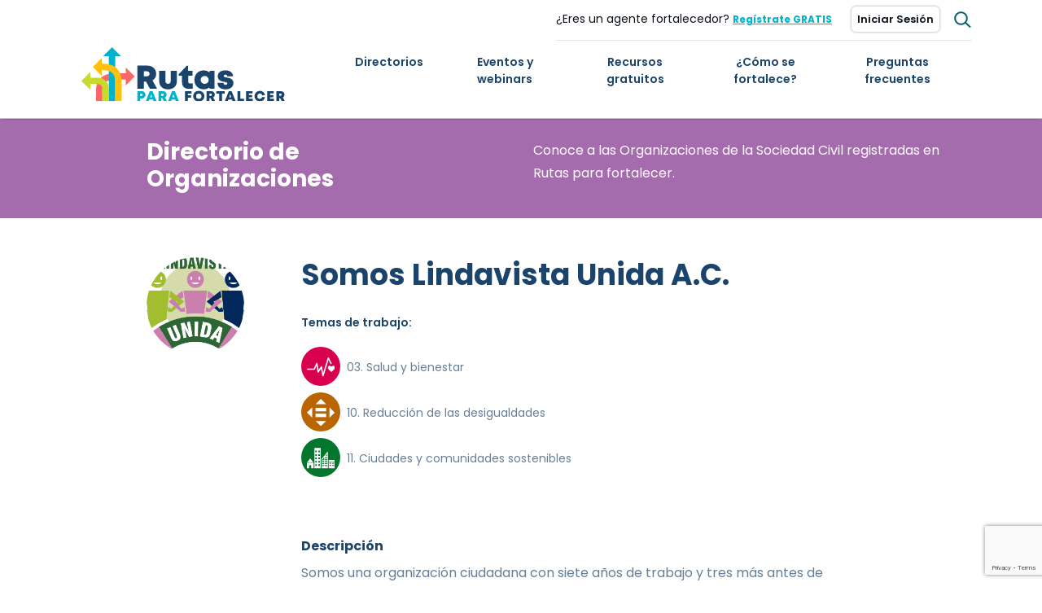

--- FILE ---
content_type: text/html; charset=UTF-8
request_url: https://rutasparafortalecer.org/osc/somos-lindavista-unida-a-c/
body_size: 13451
content:
<html lang="es">
  <head>
  	<meta charset="utf-8">
    <meta name="viewport" content="width=device-width, initial-scale=1.0, maximum-scale=1.0, user-scalable=no" />
    <title>Somos Lindavista Unida A.C. - Rutas</title> 
    <link rel="stylesheet" href="https://cdnjs.cloudflare.com/ajax/libs/font-awesome/5.9.0/css/all.min.css">
    <link rel="stylesheet" href="https://cdnjs.cloudflare.com/ajax/libs/material-design-iconic-font/2.2.0/css/material-design-iconic-font.css">
    <meta name='robots' content='index, follow, max-image-preview:large, max-snippet:-1, max-video-preview:-1' />
	<style>img:is([sizes="auto" i], [sizes^="auto," i]) { contain-intrinsic-size: 3000px 1500px }</style>
	
	<!-- This site is optimized with the Yoast SEO plugin v25.9 - https://yoast.com/wordpress/plugins/seo/ -->
	<title>Somos Lindavista Unida A.C. - Rutas</title>
	<link rel="canonical" href="https://rutasparafortalecer.org/osc/somos-lindavista-unida-a-c/" />
	<meta property="og:locale" content="es_ES" />
	<meta property="og:type" content="article" />
	<meta property="og:title" content="Somos Lindavista Unida A.C. - Rutas" />
	<meta property="og:url" content="https://rutasparafortalecer.org/osc/somos-lindavista-unida-a-c/" />
	<meta property="og:site_name" content="Rutas" />
	<meta property="article:publisher" content="https://www.facebook.com/rutasfortalecer/" />
	<meta property="article:modified_time" content="2020-06-22T17:52:19+00:00" />
	<meta property="og:image" content="https://rutasparafortalecer.org/wp-content/uploads/2020/03/Imagen-destacada-1.png" />
	<meta property="og:image:width" content="1200" />
	<meta property="og:image:height" content="630" />
	<meta property="og:image:type" content="image/png" />
	<meta name="twitter:card" content="summary_large_image" />
	<meta name="twitter:site" content="@rutasfortalecer" />
	<script type="application/ld+json" class="yoast-schema-graph">{"@context":"https://schema.org","@graph":[{"@type":"WebPage","@id":"https://rutasparafortalecer.org/osc/somos-lindavista-unida-a-c/","url":"https://rutasparafortalecer.org/osc/somos-lindavista-unida-a-c/","name":"Somos Lindavista Unida A.C. - Rutas","isPartOf":{"@id":"https://rutasparafortalecer.org/#website"},"primaryImageOfPage":{"@id":"https://rutasparafortalecer.org/osc/somos-lindavista-unida-a-c/#primaryimage"},"image":{"@id":"https://rutasparafortalecer.org/osc/somos-lindavista-unida-a-c/#primaryimage"},"thumbnailUrl":"https://rutasparafortalecer.org/wp-content/uploads/2020/06/ED22FEC9-1754-47DF-B5D3-E2EBE01D888E.bmp","datePublished":"2020-03-18T20:34:10+00:00","dateModified":"2020-06-22T17:52:19+00:00","breadcrumb":{"@id":"https://rutasparafortalecer.org/osc/somos-lindavista-unida-a-c/#breadcrumb"},"inLanguage":"es","potentialAction":[{"@type":"ReadAction","target":["https://rutasparafortalecer.org/osc/somos-lindavista-unida-a-c/"]}]},{"@type":"ImageObject","inLanguage":"es","@id":"https://rutasparafortalecer.org/osc/somos-lindavista-unida-a-c/#primaryimage","url":"https://rutasparafortalecer.org/wp-content/uploads/2020/06/ED22FEC9-1754-47DF-B5D3-E2EBE01D888E.bmp","contentUrl":"https://rutasparafortalecer.org/wp-content/uploads/2020/06/ED22FEC9-1754-47DF-B5D3-E2EBE01D888E.bmp","width":2329,"height":1761},{"@type":"BreadcrumbList","@id":"https://rutasparafortalecer.org/osc/somos-lindavista-unida-a-c/#breadcrumb","itemListElement":[{"@type":"ListItem","position":1,"name":"Portada","item":"https://rutasparafortalecer.org/"},{"@type":"ListItem","position":2,"name":"OSC","item":"https://rutasparafortalecer.org/osc/"},{"@type":"ListItem","position":3,"name":"Somos Lindavista Unida A.C."}]},{"@type":"WebSite","@id":"https://rutasparafortalecer.org/#website","url":"https://rutasparafortalecer.org/","name":"Rutas","description":"Rutas para fortalecer quiere promover el fortalecimiento de las Organizaciones de la Sociedad Civil en México y surge como producto de la investigación","potentialAction":[{"@type":"SearchAction","target":{"@type":"EntryPoint","urlTemplate":"https://rutasparafortalecer.org/?s={search_term_string}"},"query-input":{"@type":"PropertyValueSpecification","valueRequired":true,"valueName":"search_term_string"}}],"inLanguage":"es"}]}</script>
	<!-- / Yoast SEO plugin. -->


<link rel='dns-prefetch' href='//kit.fontawesome.com' />
<link rel='dns-prefetch' href='//cdn.conekta.io' />
<link rel='dns-prefetch' href='//maps.googleapis.com' />
<link rel='dns-prefetch' href='//fonts.googleapis.com' />
<link rel="stylesheet" href="https://rutasparafortalecer.org/wp-content/cache/minify/a5ff7.css" media="all" />

<style id='classic-theme-styles-inline-css' type='text/css'>
/*! This file is auto-generated */
.wp-block-button__link{color:#fff;background-color:#32373c;border-radius:9999px;box-shadow:none;text-decoration:none;padding:calc(.667em + 2px) calc(1.333em + 2px);font-size:1.125em}.wp-block-file__button{background:#32373c;color:#fff;text-decoration:none}
</style>
<style id='global-styles-inline-css' type='text/css'>
:root{--wp--preset--aspect-ratio--square: 1;--wp--preset--aspect-ratio--4-3: 4/3;--wp--preset--aspect-ratio--3-4: 3/4;--wp--preset--aspect-ratio--3-2: 3/2;--wp--preset--aspect-ratio--2-3: 2/3;--wp--preset--aspect-ratio--16-9: 16/9;--wp--preset--aspect-ratio--9-16: 9/16;--wp--preset--color--black: #000000;--wp--preset--color--cyan-bluish-gray: #abb8c3;--wp--preset--color--white: #ffffff;--wp--preset--color--pale-pink: #f78da7;--wp--preset--color--vivid-red: #cf2e2e;--wp--preset--color--luminous-vivid-orange: #ff6900;--wp--preset--color--luminous-vivid-amber: #fcb900;--wp--preset--color--light-green-cyan: #7bdcb5;--wp--preset--color--vivid-green-cyan: #00d084;--wp--preset--color--pale-cyan-blue: #8ed1fc;--wp--preset--color--vivid-cyan-blue: #0693e3;--wp--preset--color--vivid-purple: #9b51e0;--wp--preset--gradient--vivid-cyan-blue-to-vivid-purple: linear-gradient(135deg,rgba(6,147,227,1) 0%,rgb(155,81,224) 100%);--wp--preset--gradient--light-green-cyan-to-vivid-green-cyan: linear-gradient(135deg,rgb(122,220,180) 0%,rgb(0,208,130) 100%);--wp--preset--gradient--luminous-vivid-amber-to-luminous-vivid-orange: linear-gradient(135deg,rgba(252,185,0,1) 0%,rgba(255,105,0,1) 100%);--wp--preset--gradient--luminous-vivid-orange-to-vivid-red: linear-gradient(135deg,rgba(255,105,0,1) 0%,rgb(207,46,46) 100%);--wp--preset--gradient--very-light-gray-to-cyan-bluish-gray: linear-gradient(135deg,rgb(238,238,238) 0%,rgb(169,184,195) 100%);--wp--preset--gradient--cool-to-warm-spectrum: linear-gradient(135deg,rgb(74,234,220) 0%,rgb(151,120,209) 20%,rgb(207,42,186) 40%,rgb(238,44,130) 60%,rgb(251,105,98) 80%,rgb(254,248,76) 100%);--wp--preset--gradient--blush-light-purple: linear-gradient(135deg,rgb(255,206,236) 0%,rgb(152,150,240) 100%);--wp--preset--gradient--blush-bordeaux: linear-gradient(135deg,rgb(254,205,165) 0%,rgb(254,45,45) 50%,rgb(107,0,62) 100%);--wp--preset--gradient--luminous-dusk: linear-gradient(135deg,rgb(255,203,112) 0%,rgb(199,81,192) 50%,rgb(65,88,208) 100%);--wp--preset--gradient--pale-ocean: linear-gradient(135deg,rgb(255,245,203) 0%,rgb(182,227,212) 50%,rgb(51,167,181) 100%);--wp--preset--gradient--electric-grass: linear-gradient(135deg,rgb(202,248,128) 0%,rgb(113,206,126) 100%);--wp--preset--gradient--midnight: linear-gradient(135deg,rgb(2,3,129) 0%,rgb(40,116,252) 100%);--wp--preset--font-size--small: 13px;--wp--preset--font-size--medium: 20px;--wp--preset--font-size--large: 36px;--wp--preset--font-size--x-large: 42px;--wp--preset--spacing--20: 0.44rem;--wp--preset--spacing--30: 0.67rem;--wp--preset--spacing--40: 1rem;--wp--preset--spacing--50: 1.5rem;--wp--preset--spacing--60: 2.25rem;--wp--preset--spacing--70: 3.38rem;--wp--preset--spacing--80: 5.06rem;--wp--preset--shadow--natural: 6px 6px 9px rgba(0, 0, 0, 0.2);--wp--preset--shadow--deep: 12px 12px 50px rgba(0, 0, 0, 0.4);--wp--preset--shadow--sharp: 6px 6px 0px rgba(0, 0, 0, 0.2);--wp--preset--shadow--outlined: 6px 6px 0px -3px rgba(255, 255, 255, 1), 6px 6px rgba(0, 0, 0, 1);--wp--preset--shadow--crisp: 6px 6px 0px rgba(0, 0, 0, 1);}:where(.is-layout-flex){gap: 0.5em;}:where(.is-layout-grid){gap: 0.5em;}body .is-layout-flex{display: flex;}.is-layout-flex{flex-wrap: wrap;align-items: center;}.is-layout-flex > :is(*, div){margin: 0;}body .is-layout-grid{display: grid;}.is-layout-grid > :is(*, div){margin: 0;}:where(.wp-block-columns.is-layout-flex){gap: 2em;}:where(.wp-block-columns.is-layout-grid){gap: 2em;}:where(.wp-block-post-template.is-layout-flex){gap: 1.25em;}:where(.wp-block-post-template.is-layout-grid){gap: 1.25em;}.has-black-color{color: var(--wp--preset--color--black) !important;}.has-cyan-bluish-gray-color{color: var(--wp--preset--color--cyan-bluish-gray) !important;}.has-white-color{color: var(--wp--preset--color--white) !important;}.has-pale-pink-color{color: var(--wp--preset--color--pale-pink) !important;}.has-vivid-red-color{color: var(--wp--preset--color--vivid-red) !important;}.has-luminous-vivid-orange-color{color: var(--wp--preset--color--luminous-vivid-orange) !important;}.has-luminous-vivid-amber-color{color: var(--wp--preset--color--luminous-vivid-amber) !important;}.has-light-green-cyan-color{color: var(--wp--preset--color--light-green-cyan) !important;}.has-vivid-green-cyan-color{color: var(--wp--preset--color--vivid-green-cyan) !important;}.has-pale-cyan-blue-color{color: var(--wp--preset--color--pale-cyan-blue) !important;}.has-vivid-cyan-blue-color{color: var(--wp--preset--color--vivid-cyan-blue) !important;}.has-vivid-purple-color{color: var(--wp--preset--color--vivid-purple) !important;}.has-black-background-color{background-color: var(--wp--preset--color--black) !important;}.has-cyan-bluish-gray-background-color{background-color: var(--wp--preset--color--cyan-bluish-gray) !important;}.has-white-background-color{background-color: var(--wp--preset--color--white) !important;}.has-pale-pink-background-color{background-color: var(--wp--preset--color--pale-pink) !important;}.has-vivid-red-background-color{background-color: var(--wp--preset--color--vivid-red) !important;}.has-luminous-vivid-orange-background-color{background-color: var(--wp--preset--color--luminous-vivid-orange) !important;}.has-luminous-vivid-amber-background-color{background-color: var(--wp--preset--color--luminous-vivid-amber) !important;}.has-light-green-cyan-background-color{background-color: var(--wp--preset--color--light-green-cyan) !important;}.has-vivid-green-cyan-background-color{background-color: var(--wp--preset--color--vivid-green-cyan) !important;}.has-pale-cyan-blue-background-color{background-color: var(--wp--preset--color--pale-cyan-blue) !important;}.has-vivid-cyan-blue-background-color{background-color: var(--wp--preset--color--vivid-cyan-blue) !important;}.has-vivid-purple-background-color{background-color: var(--wp--preset--color--vivid-purple) !important;}.has-black-border-color{border-color: var(--wp--preset--color--black) !important;}.has-cyan-bluish-gray-border-color{border-color: var(--wp--preset--color--cyan-bluish-gray) !important;}.has-white-border-color{border-color: var(--wp--preset--color--white) !important;}.has-pale-pink-border-color{border-color: var(--wp--preset--color--pale-pink) !important;}.has-vivid-red-border-color{border-color: var(--wp--preset--color--vivid-red) !important;}.has-luminous-vivid-orange-border-color{border-color: var(--wp--preset--color--luminous-vivid-orange) !important;}.has-luminous-vivid-amber-border-color{border-color: var(--wp--preset--color--luminous-vivid-amber) !important;}.has-light-green-cyan-border-color{border-color: var(--wp--preset--color--light-green-cyan) !important;}.has-vivid-green-cyan-border-color{border-color: var(--wp--preset--color--vivid-green-cyan) !important;}.has-pale-cyan-blue-border-color{border-color: var(--wp--preset--color--pale-cyan-blue) !important;}.has-vivid-cyan-blue-border-color{border-color: var(--wp--preset--color--vivid-cyan-blue) !important;}.has-vivid-purple-border-color{border-color: var(--wp--preset--color--vivid-purple) !important;}.has-vivid-cyan-blue-to-vivid-purple-gradient-background{background: var(--wp--preset--gradient--vivid-cyan-blue-to-vivid-purple) !important;}.has-light-green-cyan-to-vivid-green-cyan-gradient-background{background: var(--wp--preset--gradient--light-green-cyan-to-vivid-green-cyan) !important;}.has-luminous-vivid-amber-to-luminous-vivid-orange-gradient-background{background: var(--wp--preset--gradient--luminous-vivid-amber-to-luminous-vivid-orange) !important;}.has-luminous-vivid-orange-to-vivid-red-gradient-background{background: var(--wp--preset--gradient--luminous-vivid-orange-to-vivid-red) !important;}.has-very-light-gray-to-cyan-bluish-gray-gradient-background{background: var(--wp--preset--gradient--very-light-gray-to-cyan-bluish-gray) !important;}.has-cool-to-warm-spectrum-gradient-background{background: var(--wp--preset--gradient--cool-to-warm-spectrum) !important;}.has-blush-light-purple-gradient-background{background: var(--wp--preset--gradient--blush-light-purple) !important;}.has-blush-bordeaux-gradient-background{background: var(--wp--preset--gradient--blush-bordeaux) !important;}.has-luminous-dusk-gradient-background{background: var(--wp--preset--gradient--luminous-dusk) !important;}.has-pale-ocean-gradient-background{background: var(--wp--preset--gradient--pale-ocean) !important;}.has-electric-grass-gradient-background{background: var(--wp--preset--gradient--electric-grass) !important;}.has-midnight-gradient-background{background: var(--wp--preset--gradient--midnight) !important;}.has-small-font-size{font-size: var(--wp--preset--font-size--small) !important;}.has-medium-font-size{font-size: var(--wp--preset--font-size--medium) !important;}.has-large-font-size{font-size: var(--wp--preset--font-size--large) !important;}.has-x-large-font-size{font-size: var(--wp--preset--font-size--x-large) !important;}
:where(.wp-block-post-template.is-layout-flex){gap: 1.25em;}:where(.wp-block-post-template.is-layout-grid){gap: 1.25em;}
:where(.wp-block-columns.is-layout-flex){gap: 2em;}:where(.wp-block-columns.is-layout-grid){gap: 2em;}
:root :where(.wp-block-pullquote){font-size: 1.5em;line-height: 1.6;}
</style>
<link rel='stylesheet' id='Poppins-css' href='https://fonts.googleapis.com/css?family=Poppins%3A300%2C400%2C500%2C600%2C700&#038;display=swap&#038;ver=0.0.4' type='text/css' media='all' />
<link rel='stylesheet' id='Material+Icons-css' href='https://fonts.googleapis.com/icon?family=Material+Icons&#038;ver=0.0.4' type='text/css' media='all' />
<link rel="stylesheet" href="https://rutasparafortalecer.org/wp-content/cache/minify/34a73.css" media="all" />









<script  src="https://rutasparafortalecer.org/wp-content/cache/minify/818c0.js"></script>


<link rel="https://api.w.org/" href="https://rutasparafortalecer.org/wp-json/" /><link rel="EditURI" type="application/rsd+xml" title="RSD" href="https://rutasparafortalecer.org/xmlrpc.php?rsd" />
<meta name="generator" content="WordPress 6.8.3" />
<link rel='shortlink' href='https://rutasparafortalecer.org/?p=2049' />
<link rel="alternate" title="oEmbed (JSON)" type="application/json+oembed" href="https://rutasparafortalecer.org/wp-json/oembed/1.0/embed?url=https%3A%2F%2Frutasparafortalecer.org%2Fosc%2Fsomos-lindavista-unida-a-c%2F" />
<link rel="alternate" title="oEmbed (XML)" type="text/xml+oembed" href="https://rutasparafortalecer.org/wp-json/oembed/1.0/embed?url=https%3A%2F%2Frutasparafortalecer.org%2Fosc%2Fsomos-lindavista-unida-a-c%2F&#038;format=xml" />
<link rel="icon" href="https://rutasparafortalecer.org/wp-content/uploads/2019/10/cropped-favicon-32x32.png" sizes="32x32" />
<link rel="icon" href="https://rutasparafortalecer.org/wp-content/uploads/2019/10/cropped-favicon-192x192.png" sizes="192x192" />
<link rel="apple-touch-icon" href="https://rutasparafortalecer.org/wp-content/uploads/2019/10/cropped-favicon-180x180.png" />
<meta name="msapplication-TileImage" content="https://rutasparafortalecer.org/wp-content/uploads/2019/10/cropped-favicon-270x270.png" />
		<style type="text/css" id="wp-custom-css">
			@media all and (max-width: 767px) {
	.max-height-bg{
		max-height: max-content !important;
	}
	.bg-circle{
		background: url(/wp-content/themes/ciecs/images/ciesc2.png?v=0.0.1);
		background-position: right -20% top 0%;
    background-size: 75%;
		background-repeat: no-repeat;
  }
}		</style>
						<style type="text/css" id="c4wp-checkout-css">
					.woocommerce-checkout .c4wp_captcha_field {
						margin-bottom: 10px;
						margin-top: 15px;
						position: relative;
						display: inline-block;
					}
				</style>
								<style type="text/css" id="c4wp-v3-lp-form-css">
					.login #login, .login #lostpasswordform {
						min-width: 350px !important;
					}
					.wpforms-field-c4wp iframe {
						width: 100% !important;
					}
				</style>
							<style type="text/css" id="c4wp-v3-lp-form-css">
				.login #login, .login #lostpasswordform {
					min-width: 350px !important;
				}
				.wpforms-field-c4wp iframe {
					width: 100% !important;
				}
			</style>
			    <!-- Go to www.addthis.com/dashboard to customize your tools -->
    <script type="text/javascript" src="//s7.addthis.com/js/300/addthis_widget.js#pubid=ra-58193d7e342f1871"></script>
    <script  src="https://rutasparafortalecer.org/wp-content/cache/minify/3d82c.js"></script>

  
    <script src='https://www.google.com/recaptcha/api.js'></script>
    <script type="text/javascript">
      var ajaxUrl  = "https://rutasparafortalecer.org/wp-admin/admin-ajax.php";
      var home_url = "https://rutasparafortalecer.org";
      var agente_url = "https://rutasparafortalecer.org/registro-agente";
    </script>
    <script type="text/javascript">
      var theme_directory = "https://rutasparafortalecer.org/wp-content/themes/ciecs";
    </script> 
    <!-- Global site tag (gtag.js) - Google Analytics -->
              <script async src="https://www.googletagmanager.com/gtag/js?id=UA-139156466-7"></script>
      <script>
        window.dataLayer = window.dataLayer || [];
        function gtag(){dataLayer.push(arguments);}
        gtag('js', new Date());

        gtag('config', 'UA-139156466-7');
      </script>
    
  </head>
  <body>
  	<header class="stickmenu sticky-top" id="heading">
  		<div class="container">
  			<div class="row">
  				<div class="col-12 navbar d-flex flex-column" id="headcontent">
            <div class="navbar-wrapper">
              <div class="d-flex align-items-center justify-content-end gray gray-line" id="navL" style="width: 100%;">
                                  ¿Eres un agente fortalecedor? <a href="https://rutasparafortalecer.org/registro" class="ml-1 mr-4 gray underline"><b><u style="color: #00B3CC; font-size: 12px;">Regístrate GRATIS</u></b></a>                 
                  <a class="btn btn-login" href="https://rutasparafortalecer.org/iniciar-sesion">Iniciar Sesión</a>
                                <div class="search ml-3">
                  <img id="search-icon" alt="search" src="https://rutasparafortalecer.org/wp-content/themes/ciecs/images/IconSearch.svg" class="img-fluid"/>
                  <div class="bg-white">
                    <div class="input-group">
                      <form method="get" action="https://rutasparafortalecer.org">
                        <input type="text" name="s" placeholder="Buscar" class="px-4" id="input-search"/>
                      </form>
                      <img alt="close" src="https://rutasparafortalecer.org/wp-content/themes/ciecs/images/IconClose.svg"  id="close-search"/>  
                    </div>
                  </div>  
                </div>
              </div>       
            </div>
            
            <!-- Use any element to open the sidenav -->
            <div class="d-flex justify-content-between div-sm-ele">
               <a href="https://rutasparafortalecer.org" class="d-block d-lg-none">
                  <img src="https://rutasparafortalecer.org/wp-content/themes/ciecs/images/logo-rutas.svg" alt="Logo ciecs" class="logo" id="headimg"/>
                </a>
              <span id="open-nav" class="fa fa-bars"></span>
            </div>
  				</div>
  			</div>
  		</div>
      <div id="sticknav">
        <div class="container">
          <div class="col-12">
            <div class="d-flex align-items-center justify-content-between content-stick" style="width: 100%;">
                <a href="https://rutasparafortalecer.org" class="d-none d-lg-block">
                  <img src="https://rutasparafortalecer.org/wp-content/themes/ciecs/images/logo-rutas.svg" alt="Logo ciecs" class="logo" id="headimg"/>
                </a>
                <div id="mySidenav" class="sidenav">
                  <a href="javascript:void(0)" class="closebtn" id="close-nav">&times;</a>
                  <div class="menu-header-menu-container"><ul id="menu-header-menu" class="nav-mob"><li id="menu-item-584" class="menu-item menu-item-type-custom menu-item-object-custom menu-item-has-children menu-item-584"><a href="#">Directorios</a>
<ul class="sub-menu">
	<li id="menu-item-510" class="menu-item menu-item-type-post_type menu-item-object-page menu-item-510"><a href="https://rutasparafortalecer.org/directorio/">Directorio de Agentes</a></li>
	<li id="menu-item-585" class="menu-item menu-item-type-post_type_archive menu-item-object-osc menu-item-585"><a href="https://rutasparafortalecer.org/osc/">Directorio de OSC</a></li>
</ul>
</li>
<li id="menu-item-184" class="menu-item menu-item-type-post_type_archive menu-item-object-eventos menu-item-184"><a href="https://rutasparafortalecer.org/eventos/">Eventos y webinars</a></li>
<li id="menu-item-188" class="menu-item menu-item-type-post_type_archive menu-item-object-recursos menu-item-188"><a href="https://rutasparafortalecer.org/recursos/">Recursos gratuitos</a></li>
<li id="menu-item-11117" class="menu-item menu-item-type-post_type menu-item-object-page menu-item-11117"><a href="https://rutasparafortalecer.org/proyectos-en-alianza/">¿Cómo se fortalece?</a></li>
<li id="menu-item-187" class="menu-item menu-item-type-post_type menu-item-object-page menu-item-187"><a href="https://rutasparafortalecer.org/fortalecimiento-en-mexico/">Preguntas frecuentes</a></li>
</ul></div>                </div>
                <div class="menu-header-menu-container"><ul id="menu-header-menu-1" class="nav navbar-nav cent"><li class="menu-item menu-item-type-custom menu-item-object-custom menu-item-has-children menu-item-584"><a href="#">Directorios</a>
<ul class="sub-menu">
	<li class="menu-item menu-item-type-post_type menu-item-object-page menu-item-510"><a href="https://rutasparafortalecer.org/directorio/">Directorio de Agentes</a></li>
	<li class="menu-item menu-item-type-post_type_archive menu-item-object-osc menu-item-585"><a href="https://rutasparafortalecer.org/osc/">Directorio de OSC</a></li>
</ul>
</li>
<li class="menu-item menu-item-type-post_type_archive menu-item-object-eventos menu-item-184"><a href="https://rutasparafortalecer.org/eventos/">Eventos y webinars</a></li>
<li class="menu-item menu-item-type-post_type_archive menu-item-object-recursos menu-item-188"><a href="https://rutasparafortalecer.org/recursos/">Recursos gratuitos</a></li>
<li class="menu-item menu-item-type-post_type menu-item-object-page menu-item-11117"><a href="https://rutasparafortalecer.org/proyectos-en-alianza/">¿Cómo se fortalece?</a></li>
<li class="menu-item menu-item-type-post_type menu-item-object-page menu-item-187"><a href="https://rutasparafortalecer.org/fortalecimiento-en-mexico/">Preguntas frecuentes</a></li>
</ul></div>              
              </div>
          </div>
        </div>
      </div>
  	</header>
  	<!-- start wrapper -->
  	<div class="wrapper"> 
<div class="modal" id="suscriberModal" tabindex="-1" role="dialog">
  <div class="modal-dialog" role="document">
    <div class="modal-content">
      <div class="modal-header">
        <div id="hide-title" class="d-flex flex-column justify-content-center align-items-center text-center w-100">
                     <h1 class="bold  pl-1 pl-sm-1 pr-0 pr-sm-1 mt-2">SUSCRÍBETE Y DESCARGA GRATIS ESTE RECURSO</h1>
                  </div>
        <button type="button" class="close" data-dismiss="modal" aria-label="Close" style="position: absolute;right: 20px;">
          <span aria-hidden="true">&times;</span>
        </button>
      </div>
      <div class="modal-body">
        <div class="form-contact d-flex flex-column w-policy justify-content-center">
          <fieldset style="display: flex; flex-direction: column;">
            <legend style="display: none; z-index: -1;">Suscríbete al boletín</legend>  
            <form id="formulario-contribute" class="d-flex flex-column pl-0 pl-sm-5 pr-0 pr-sm-5 mb-0" method="POST" action=""  >
              <div class="form-group forms-hide" id="forms-hide-idc">
                <div class="d-flex">
                  <div class="d-flex flex-column w-100 pr-2">
                    <label class="blue" for="names">NOMBRE</label>
                    <input class="form-control campo" type="text" name="names" id="names" placeholder="Nombre">
                  </div>
                  <div class="d-flex flex-column w-100 pl-2">
                    <label class="blue" for="last">APELLIDO</label>
                    <input class="form-control campo" type="text" name="last" id="last" placeholder="Apellido">
                  </div>
                </div>
                <label class="blue" for="emails">CORREO ELECTRÓNICO</label>
                <input class="form-control campo" type="email" name="emails" id="emails" placeholder="ej. juanpérez@email.com">
                <label class="blue" for="type">TIPO DE INSTITUCIÓN</label>
                <select class="selectpicker form-control" id="type" name="type" required>
                  <option value=""> Selecciona un tipo de la lista</option>
                  <option id="tipo1" value="tipo1">Tipo 1</option>
                </select>
                <label class="blue" for="institution">NOMBRE DE LA INSTITUCIÓN</label>
                <input class="form-control campo" type="text" name="institution" id="institution" placeholder="Nombre o razón social de la insitución">
                <div class="mt-3">
   [anr-captcha]   
</div> 
                <div class="form-check mt-4">
                  <label class="form-check-label d-flex align-items-center">
                    <input type="checkbox" class="form-check-input" id="myCheck" name="test" required>Acepto  <a href="https://rutasparafortalecer.org/aviso-de-privacidad" target="_blank" class="pl-1">  Aviso de privacidad</a>
                  </label>
                </div>
              </div>
              <span class="green d-flex justify-content-center mt-3" id="confirm-message"></span> 
              <span class="red d-flex justify-content-center mt-3" id="error-message"></span>
            </form>
          </fieldset>
        </div>
      </div>
      <div class="modal-footer d-flex justify-content-center">
          <a href="" class="btn-blue mb-4" id="enviar_boletines" name="enviar" value="Enviar"
          >Suscribirme  y descargar</a>
        <a href="" class="btn-blue mb-4 d-none" id="close_missings" data-dismiss="modal">Cerrar</a>
      </div>
    </div>
  </div>
</div>
<script type="text/javascript"> 
  function mostrarMensaje(){
    jQuery(".thanks").addClass("thanks-visible");
    setTimeout(function(){          
          jQuery(".thanks").removeClass("thanks-visible");
        },3000);
  }    
  jQuery(document).ready(function() { 
    var linkp = '';
    jQuery('#suscriberModal').on('show.bs.modal', function(e) {
      var yourparameter = e.relatedTarget.dataset.urls;
      linkp = yourparameter;
      // Do some stuff w/ it.
    });
    var enviando = false;
    var form = {
      action:"enviar_boletines", 
      emails:'',
      last: '',
      names : '',
      type : '',
      institution : '',
      responsecapt : ''
    }
    jQuery("#enviar_boletines").click(function(e){
      e.preventDefault();
        document.getElementById('error-message').innerHTML = "";
        var emails = document.getElementById("emails").value;
        var last = document.getElementById("last").value;
        var names = document.getElementById("names").value;
        var type = document.getElementById("type").value;
        var institution = document.getElementById("institution").value;
        var responsecapt = '';
        jQuery('.g-recaptcha-response').each(function(){
          responsecapt =jQuery(this).val();
        });
        if (!document.getElementById("emails").value)
        document.getElementById("emails").style.borderColor = "#E34234";
        else
        document.getElementById("emails").style.borderColor = "#1164AE";
        if (!document.getElementById("names").value)
        document.getElementById("names").style.borderColor = "#E34234";
        else
        document.getElementById("names").style.borderColor = "#1164AE";
          if (emails != '' && names != '') {   
            var x = document.getElementById("myCheck").checked;
            if(x == false){
              document.getElementById('error-message').innerHTML = 'Debes aceptar el aviso de privacidad';
            }
            else{     
              enviando = true;
              jQuery("#enviar_boletines").html("Enviando...");

              form.names = jQuery('#names').val();
              form.emails = jQuery('#emails').val();
              form.last = jQuery('#last').val();
              form.type = jQuery('#type').val();
              form.institution = jQuery('#institution').val();
              form.responsecapt = responsecapt;
              jQuery.ajax({
                  url : ajaxUrl,          
                  data: {
                      action:"enviar_boletines",
                      emails : form.emails,
                      last : form.last,
                      names : form.names,
                      type : form.type,
                      institution : form.institution,
                      responsecapt : form.responsecapt
                    },                
                    dataType : 'json',
                    type : 'POST',
              success : function(data){ 
                enviando = false;               
                jQuery("#enviar_boletines").html("Enviar");
                document.getElementById('error-message').innerHTML = '';
                document.getElementById('confirm-message').innerHTML = '¡Gracias por suscribirte al boletín!';
                 
                form.emails = '';
                form.last = '';
                form.names = '';
                form.type = '';
                form.institution = '';
                jQuery('#emails').val("");
                jQuery('#last').val("");
                jQuery('#names').val("");
                jQuery('#type').val("");
                jQuery('#institution').val("");
                var element = document.getElementById("forms-hide-idc");
                element.classList.add("d-none");
                var elements = document.getElementById("hide-title");
                elements.classList.add("d-none");
                elements.classList.remove("d-flex");
                var element = document.getElementById("enviar_boletines");
                element.classList.add("d-none");
                var element = document.getElementById("close_missings");
                element.classList.remove("d-none");
                if (linkp !== 'not') {
                  window.open(linkp, '_blank');
                }
                mostrarMensaje();
              },
              error: function(e){
                jQuery("#enviar_boletines").html("Reintentar");
                document.getElementById('error-message').innerHTML = 'Eres un bot!';
                console.log(e);
              }
              }); 
            }
          }
          else{
              document.getElementById('error-message').innerHTML = 'Faltan campos por llenar';
          }

    })
  });
</script> <div class="pleca purple">
	<div class="container">
		<div class="row align-items-center py-4">
			<div class="col col-12 col-md-4 offset-md-1"><h3 class="text-white">Directorio de Organizaciones</h3></div>
			<div class="col col-12 col-md-6 offset-md-1"><p class="text-white">Conoce a las Organizaciones de la Sociedad Civil registradas en Rutas para fortalecer.</p></div>
		</div>
	</div>
</div><div class="container single-agentes py-5">
		<div class="row">
		<div class="col col-12 col-lg-2 offset-lg-1 mb-3">
			<div class="img img-agent" style="background:url(https://rutasparafortalecer.org/wp-content/uploads/2020/06/ED22FEC9-1754-47DF-B5D3-E2EBE01D888E.bmp) no-repeat center center / cover;"></div>
		</div>
		<div class="col col-12 col-lg-8">
			<div class="col col-12 p-0">
				<h1>Somos Lindavista Unida A.C.</h1>
			</div>
			<div class="row">
				<div class="col col-12 col-md-6 mb-4">
					<p class='sub-title'>Temas de trabajo:</p><div class='d-flex align-items-center my-2'><span class='medium-circle' style='background:#d8004f'><img src='https://rutasparafortalecer.org/wp-content/uploads/2020/03/Salud-y-bienestar.svg' alt='' /></span><label class='tema-label ml-2 p-0'>03. Salud y bienestar</span></div><div class='d-flex align-items-center my-2'><span class='medium-circle' style='background:#ba6503'><img src='https://rutasparafortalecer.org/wp-content/uploads/2020/03/Reducción-de-las-desigualdades.svg' alt='' /></span><label class='tema-label ml-2 p-0'>10. Reducción de las desigualdades</span></div><div class='d-flex align-items-center my-2'><span class='medium-circle' style='background:#03752d'><img src='https://rutasparafortalecer.org/wp-content/uploads/2020/03/Ciudades-y-comunidades-sostenibles.svg' alt='' /></span><label class='tema-label ml-2 p-0'>11. Ciudades y comunidades sostenibles</span></div>				</div>
				<div class="col col-12 col-md-6">

				</div>
				<div class="col col-12 mt-3 color-gray text-single-gray">
										<div class="my-4 color-gray">
						<h2>Descripción</h2>
						<div><p>Somos una organización ciudadana con siete años de trabajo y tres más antes de constituirnos como una asociación trabajamos voluntaria y gratuitamente por el bienestar de nuestra comunidad formamos la CASSA -Centro de Aprendizaje y Saberes-Lindavista(Club INAPAM  lindavista )donde prestamos atención a 170 adultos mayores desde hace 3 años.<br />
Igualmente buscamos fortalecer la participación ciudadana en nuestra colonia y participamos atendiendo sus necesidades para vivir en un mejor lugar .</p>
</div>
					</div>
									</div>
				<div class="col col-12 mt-3 color-gray text-single-gray">
					<h2>Datos de contacto</h2>
															<div class="my-4 color-gray">
						<a onclick="ga('send', 'event','single','_PERFIL','correo')" href="/cdn-cgi/l/email-protection#214d484f45405748525540544f48454061494e554c40484d0f424e4c" class="d-flex color-gray">
							<i class="material-icons mr-2">mail</i> <span class="__cf_email__" data-cfemail="274b4e494346514e54534652494e4346674f48534a464e4b0944484a">[email&#160;protected]</span>						</a>
					</div>
															<div class="my-4 color-gray">
						<a onclick="ga('send', 'event','single','_PERFIL','telefono')" href="tel:5526530586" class="d-flex  color-gray">
						<i class="material-icons mr-2">local_phone</i> 5526530586</a>
					</div>
																<p class="sub-title">Síguenos</p>
										<div class="d-flex align-items-center">
													<a onclick="ga('send', 'event','single','_PERFIL','facebook')" href="https://m.facebook.com/slindavistaunida/?ref=bookmarks" class="d-flex color-blue mx-2" target="_blank">
							<i class="fab fa-facebook"></i></a>
						
					</div>
				</div>
				<div class="col col-12 mt-3">
									</div>
							</div>
		</div>
	</div>
	</div>
    <footer>
        <div class="container mt-3">
          <div class="row">
            <div class="col-12 col-lg-4">
              <h3>Acerca de</h3>
              <p>
                Rutas para fortalecer quiere promover el fortalecimiento de las Organizaciones de la Sociedad Civil en México y surge como producto de la investigación                <a class="a-footer" href="https://rutasparafortalecer.org/fortalecimiento-en-mexico">Fortalecimiento institucional de las OSC en México: Estrategias para su efectividad</a>
              </p>
            </div>
            <div class="col-12 col-lg-4">
               <h3>QUIENES SOMOS</h3>
                                 <p>Rutas es un proyecto del CIESC y, actualmente, el equipo operativo está formado por Gemma Puig en la Coordinación, Jacqueline Butcher y Rodrigo Villar en Estrategia, Mariana Cházaro en Comunicación y Omar Ortega en Gestión.</p>
                            </div>
            <div class="col-12 col-lg-4">
               <h3>CONTÁCTANOS</h3>
               <div class="contact-us d-flex flex-column">
                                                                 <div class="d-flex">
                  <i class="material-icons">mail</i>
                  <a href="/cdn-cgi/l/email-protection#94f7fbfae0f5f7e0fbd4e6e1e0f5e7e4f5e6f5f2fbe6e0f5f8f1f7f1e6bafbe6f3" class="underline-hover"><span class="__cf_email__" data-cfemail="98fbf7f6ecf9fbecf7d8eaedecf9ebe8f9eaf9fef7eaecf9f4fdfbfdeab6f7eaff">[email&#160;protected]</span></a>
                </div>
                              </div>
              <!--
                 <a data-toggle="modal" data-target="#contactModal" href="" class="btn a-white">
                   Escríbenos                 </a>
             -->
              </div>
          </div>
          <div class="row mt-5 mb-2">
            <div class="col-12 nav-footer d-flex flex-column flex-sm-row footer-xs align-items-center">
              <p class="m-0">2026 Derechos reservados Rutas para Fortalecer</p>
              <div class="menu-footer-menu-container d-flex align-items-center"><ul id="menu-footer-menu" class="menu m-0"><li id="menu-item-4896" class="menu-item menu-item-type-post_type menu-item-object-page menu-item-4896"><a href="https://rutasparafortalecer.org/aviso-de-privacidad/">Aviso de Privacidad</a></li>
<li id="menu-item-4901" class="menu-item menu-item-type-post_type menu-item-object-page menu-item-4901"><a href="https://rutasparafortalecer.org/terminos-y-condiciones/">Términos y Condiciones</a></li>
<li id="menu-item-4900" class="menu-item menu-item-type-custom menu-item-object-custom menu-item-4900"><a target="_blank" href="https://virkapp.com/">Hecho por VIRK</a></li>
</ul></div>              <div class="social d-flex">
                                    <a href="https://www.facebook.com/rutasfortalecer/" target="_blank"><div class="circle blue"><i class="fab fa-facebook-square"></i></div></a>
                                                    <a href="https://twitter.com/rutasfortalecer " target="_blank"><div class="circle light-blue"><i class="fab fa-twitter"></i></div></a>
                                                    <a href="https://www.instagram.com/rutasfortalecer/" target="_blank"><div class="circle yellow"><i class="fab fa-instagram"></i></div></a>
                                                    <a href="https://www.linkedin.com/company/rutasfortalecer/ " target="_blank"><div class="circle orange"><i class="fab fa-linkedin-in"></i></div></a>
                              </div>
            </div>
          </div>
        </div>
    </footer>
    <div class="modal" id="contactModal" tabindex="-1" role="dialog">
      <div class="modal-dialog" role="document">
        <div class="modal-content">
          <div class="modal-header">
            <div id="hide-titles" class="d-flex flex-column justify-content-center align-items-center text-center w-100">
              <h1 class="bold  pl-1 pl-sm-5 pr-0 pr-sm-5 mt-2">ESCRÍBENOS</h1>
              <p>Te contestaremos lo más pronto posible.</p>
            </div>
            <button type="button" class="close" data-dismiss="modal" aria-label="Close" style="position: absolute;right: 20px;">
              <span aria-hidden="true">&times;</span>
            </button>
          </div>
          <div class="modal-body">
        <div class="form-contact d-flex flex-column w-policy justify-content-center">
          <fieldset style="display: flex; flex-direction: column;">
            <legend style="display: none; z-index: -1;">Escríbenos</legend>
            <form id="formulario-job" class="d-flex flex-column pl-0 pl-sm-5 pr-0 pr-sm-5 mb-0" method="POST" action=""  >
              <div class="form-group forms-hide" id="forms-hides">
                <label class="blue" for="name">NOMBRE</label>
                <input class="form-control campo" type="text" name="name" id="name" placeholder="Nombre y apellido">
                <label class="blue" for="emailf">CORREO ELECTRÓNICO</label>
                <input class="form-control campo" type="email" name="emailf" id="emailf" placeholder="ej. juanpérez@email.com">
                <label class="blue" for="message">MENSAJE</label>
                <textarea class="form-control campo" type="tel" name="message" id="message" placeholder="¿En qué te podemos ayudar?"></textarea>
                <div class="mt-3">
   [anr-captcha]   
</div>                <div class="form-check mt-4">
                  <label class="form-check-label d-flex align-items-center">
                    <input type="checkbox" class="form-check-input" id="myChecks" name="test" required>Acepto  <a href="https://rutasparafortalecer.org/aviso-de-privacidad" target="_blank" class="pl-1">  Aviso de privacidad</a>
                  </label>
                </div>
              </div>
              <span class="green d-flex justify-content-center" id="confirm-message-business"></span>
              <span class="green d-flex justify-content-center" id="confirm-message-business2"></span>
              <span class="red d-flex justify-content-center" id="error-message-business"></span>
            </form>
          </fieldset>
        </div>
          </div>
          <div class="modal-footer d-flex justify-content-center">
            <a href="" class="btn-blue mb-4" id="job_missing" name="enviar" value="Enviar">Enviar</a>
            <a href="" class="btn-blue mb-4 d-none" id="close_missing" data-dismiss="modal">Cerrar</a>
          </div>
        </div>
      </div>
    </div>
    <script data-cfasync="false" src="/cdn-cgi/scripts/5c5dd728/cloudflare-static/email-decode.min.js"></script><script type="text/javascript">
      function mostrarMensaje(){
        jQuery(".thanks").addClass("thanks-visible");
        setTimeout(function(){
              jQuery(".thanks").removeClass("thanks-visible");
            },3000);
      }
      jQuery(document).ready(function() {
        var enviando = false;
        var form = {
          action:"job_missing",
          email:'',
          message: '',
          name : '' ,
          responsecapt : ''
        }
        jQuery("#job_missing").click(function(e){
          e.preventDefault();
          console.log('1');
            document.getElementById('error-message-business').innerHTML = "";
            var emailf = document.getElementById("emailf").value;
            var message = document.getElementById("message").value;
            var name = document.getElementById("name").value;
            var responsecapt = '';

            if (!document.getElementById("emailf").value)
              document.getElementById("emailf").style.borderColor = "#E34234";
            else
              document.getElementById("emailf").style.borderColor = "#1164AE";
            if (!document.getElementById("name").value)
              document.getElementById("name").style.borderColor = "#E34234";
            else
              document.getElementById("name").style.borderColor = "#1164AE";
            if (emailf != '' && name != '') {
              var x = document.getElementById("myChecks").checked;
              if(x == false){
                document.getElementById('error-message-business').innerHTML = 'Debes aceptar el aviso de privacidad';
              }
              else{
              enviando = true;
              jQuery("#job_missing").html("Enviando...");

              form.name = jQuery('#name').val();
              form.email = jQuery('#emailf').val();
              form.message = jQuery('#message').val();
              form.responsecapt = responsecapt;
              jQuery.ajax({
                    url : ajaxUrl,
                    data: {
                        action:"job_missing",
                        email : form.email,
                        message : form.message,
                        name : form.name,
                        responsecapt : form.responsecapt
                      },
                      dataType : 'json',
                      type : 'POST',
                success : function(data){
                  enviando = false;
                  console.log('true');
                  jQuery("#job_missing").html("Enviando...");
                  document.getElementById('error-message-business').innerHTML = '';
                  document.getElementById('confirm-message-business').innerHTML = 'Tu mensaje ha sido enviado.';
                  document.getElementById('confirm-message-business2').innerHTML = 'Muchas gracias por escribirnos.';
                  form.email = '';
                  form.message = '';
                  form.name = '';
                  jQuery('#emailf').val("");
                  jQuery('#message').val("");
                  jQuery('#name').val("");
                  var element = document.getElementById("forms-hides");
                  element.classList.add("d-none");
                  var elements = document.getElementById("hide-titles");
                  elements.classList.add("d-none");
                  elements.classList.remove("d-flex");
                  var element = document.getElementById("job_missing");
                  element.classList.add("d-none");
                  var element = document.getElementById("close_missing");
                  element.classList.remove("d-none");
                  mostrarMensaje();
                },
                error: function(e){
                   jQuery("#job_missing").html("Reintentar");
                   console.log('eror');
                   console.log(e);
                  document.getElementById('error-message-business').innerHTML = '';
                }
              });
              }
            }
            else{
                document.getElementById('error-message-business').innerHTML = 'Faltan campos por llenar';
              }
          })
      });
    </script>
  </div> <!-- end wrapper -->
  <script type="speculationrules">
{"prefetch":[{"source":"document","where":{"and":[{"href_matches":"\/*"},{"not":{"href_matches":["\/wp-*.php","\/wp-admin\/*","\/wp-content\/uploads\/*","\/wp-content\/*","\/wp-content\/plugins\/*","\/wp-content\/themes\/ciecs\/*","\/*\\?(.+)"]}},{"not":{"selector_matches":"a[rel~=\"nofollow\"]"}},{"not":{"selector_matches":".no-prefetch, .no-prefetch a"}}]},"eagerness":"conservative"}]}
</script>
<script type="text/javascript" src="https://cdn.conekta.io/js/latest/conekta.js?ver=0.0.4" id="conekta-js"></script>


<script  src="https://rutasparafortalecer.org/wp-content/cache/minify/a192c.js"></script>

<script type="text/javascript" src="https://maps.googleapis.com/maps/api/js?key=AIzaSyD_5v7I5z3q1lnHB4OZ6NyPwXW0J0s1xYQ&amp;callback=initMap&amp;ver=0.0.4" id="googlemaps-js"></script>








<script  src="https://rutasparafortalecer.org/wp-content/cache/minify/e349d.js"></script>

<!-- CAPTCHA added with CAPTCHA 4WP plugin. More information: https://captcha4wp.com -->			<script  id="c4wp-recaptcha-js" src="https://www.google.com/recaptcha/api.js?render=6LeXTOQUAAAAAMA-AxNCOco_LmT59dWREZLuxSc4&#038;hl=en"></script>
			<script id="c4wp-inline-js" type="text/javascript">
				/* @v3-js:start */
					let c4wp_onloadCallback = function() {
						for ( var i = 0; i < document.forms.length; i++ ) {
							let form 		   = document.forms[i];
							let captcha_div    = form.querySelector( '.c4wp_captcha_field_div:not(.rendered)' );
							let jetpack_sso    = form.querySelector( '#jetpack-sso-wrap' );
							var wcblock_submit = form.querySelector( '.wc-block-components-checkout-place-order-button' );
							var has_wc_submit  = null !== wcblock_submit;
							
							if ( null === captcha_div && ! has_wc_submit || form.id == 'create-group-form' ) {	
								if ( ! form.parentElement.classList.contains( 'nf-form-layout' ) ) {
									continue;
								}
							
							}
							if ( ! has_wc_submit ) {
								if ( !( captcha_div.offsetWidth || captcha_div.offsetHeight || captcha_div.getClientRects().length ) ) {					    	
									if ( jetpack_sso == null && ! form.classList.contains( 'woocommerce-form-login' ) ) {
										continue;
									}
								}
							}

							let alreadyCloned = form.querySelector( '.c4wp-submit' );
							if ( null != alreadyCloned ) {
								continue;
							}

							let foundSubmitBtn = form.querySelector( '#signup-form [type=submit], [type=submit]:not(#group-creation-create):not([name="signup_submit"]):not([name="ac_form_submit"]):not(.verify-captcha)' );
							let cloned = false;
							let clone  = false;

							// Submit button found, clone it.
							if ( foundSubmitBtn ) {
								clone = foundSubmitBtn.cloneNode(true);
								clone.classList.add( 'c4wp-submit' );
								clone.removeAttribute( 'onclick' );
								clone.removeAttribute( 'onkeypress' );
								if ( foundSubmitBtn.parentElement.form === null ) {
									foundSubmitBtn.parentElement.prepend(clone);
								} else {
									foundSubmitBtn.parentElement.insertBefore( clone, foundSubmitBtn );
								}
								foundSubmitBtn.style.display = "none";
								captcha_div                  = form.querySelector( '.c4wp_captcha_field_div' );
								cloned = true;
							}

							// WC block checkout clone btn.
							if ( has_wc_submit && ! form.classList.contains( 'c4wp-primed' ) ) {
								clone = wcblock_submit.cloneNode(true);
								clone.classList.add( 'c4wp-submit' );
								clone.classList.add( 'c4wp-clone' );
								clone.removeAttribute( 'onclick' );
								clone.removeAttribute( 'onkeypress' );
								if ( wcblock_submit.parentElement.form === null ) {
									wcblock_submit.parentElement.prepend(clone);
								} else {
									wcblock_submit.parentElement.insertBefore( clone, wcblock_submit );
								}
								wcblock_submit.style.display = "none";

								clone.addEventListener('click', function( e ){
									if ( form.classList.contains( 'c4wp_v2_fallback_active' ) ) {
										jQuery( form ).find( '.wc-block-components-checkout-place-order-button:not(.c4wp-submit)' ).click(); 
										return true;
									} else {
										grecaptcha.execute( '6LeXTOQUAAAAAMA-AxNCOco_LmT59dWREZLuxSc4', ).then( function( data ) {
											form.classList.add( 'c4wp-primed' );
										});	
									}

								});
								foundSubmitBtn = wcblock_submit;
								cloned = true;
							}
							
							// Clone created, listen to its click.
							if ( cloned ) {
								clone.addEventListener( 'click', function ( event ) {
									logSubmit( event, 'cloned', form, foundSubmitBtn );
								});
							// No clone, execute and watch for form submission.
							} else {
								grecaptcha.execute(
									'6LeXTOQUAAAAAMA-AxNCOco_LmT59dWREZLuxSc4',
								).then( function( data ) {
									var responseElem = form.querySelector( '.c4wp_response' );
									if ( responseElem == null ) {
										var responseElem = document.querySelector( '.c4wp_response' );
									}
									if ( responseElem != null ) {
										responseElem.setAttribute( 'value', data );	
									}									
								});

								// Anything else.
								form.addEventListener( 'submit', function ( event ) {
									logSubmit( event, 'other', form );
								});	
							}

							function logSubmit( event, form_type = '', form, foundSubmitBtn ) {
								// Standard v3 check.
								if ( ! form.classList.contains( 'c4wp_v2_fallback_active' ) && ! form.classList.contains( 'c4wp_verified' ) ) {
									event.preventDefault();
									try {
										grecaptcha.execute(
											'6LeXTOQUAAAAAMA-AxNCOco_LmT59dWREZLuxSc4',
										).then( function( data ) {	
											var responseElem = form.querySelector( '.c4wp_response' );
											if ( responseElem == null ) {
												var responseElem = document.querySelector( '.c4wp_response' );
											}
											
											responseElem.setAttribute( 'value', data );	

											if ( form.classList.contains( 'wc-block-checkout__form' ) ) {
												// WC block checkout.
												let input = document.querySelector('input[id*="c4wp-wc-checkout"]'); 
												let lastValue = input.value;
												var token = data;
												input.value = token;
												let event = new Event('input', { bubbles: true });
												event.simulated = true;
												let tracker = input._valueTracker;
												if (tracker) {
													tracker.setValue( lastValue );
												}
												input.dispatchEvent(event)												
											}

											
											// Submit as usual.
											if ( foundSubmitBtn ) {
												foundSubmitBtn.click();
											} else if ( form.classList.contains( 'wc-block-checkout__form' ) ) {
												jQuery( form ).find( '.wc-block-components-checkout-place-order-button:not(.c4wp-submit)' ).click(); 
											} else {
												
												if ( typeof form.submit === 'function' ) {
													form.submit();
												} else {
													HTMLFormElement.prototype.submit.call(form);
												}
											}

											return true;
										});
									} catch (e) {
										// Silence.
									}
								// V2 fallback.
								} else {
									if ( form.classList.contains( 'wpforms-form' ) || form.classList.contains( 'frm-fluent-form' ) || form.classList.contains( 'woocommerce-checkout' ) ) {
										return true;
									}

									if ( form.parentElement.classList.contains( 'nf-form-layout' ) ) {
										return false;
									}
									
									if ( form.classList.contains( 'wc-block-checkout__form' ) ) {
										return;
									}
									
									// Submit as usual.
									if ( typeof form.submit === 'function' ) {
										form.submit();
									} else {
										HTMLFormElement.prototype.submit.call(form);
									}

									return true;
								}
							};
						}
					};

					grecaptcha.ready( c4wp_onloadCallback );

					if ( typeof jQuery !== 'undefined' ) {
						jQuery( 'body' ).on( 'click', '.acomment-reply.bp-primary-action', function ( e ) {
							c4wp_onloadCallback();
						});	
					}

					//token is valid for 2 minutes, So get new token every after 1 minutes 50 seconds
					setInterval(c4wp_onloadCallback, 110000);

					
					window.addEventListener("load", (event) => {
						if ( typeof jQuery !== 'undefined' && jQuery( 'input[id*="c4wp-wc-checkout"]' ).length ) {
							var element = document.createElement('div');
							var html = '<div class="c4wp_captcha_field" style="margin-bottom: 10px" data-nonce="8b9ef5a648"><div id="c4wp_captcha_field_0" class="c4wp_captcha_field_div"><input type="hidden" name="g-recaptcha-response" class="c4wp_response" aria-label="do not use" aria-readonly="true" value="" /></div></div>';
							element.innerHTML = html;
							jQuery( '[class*="c4wp-wc-checkout"]' ).append( element );
							jQuery( '[class*="c4wp-wc-checkout"]' ).find('*').off();
							c4wp_onloadCallback();
						}
					});
				/* @v3-js:end */
			</script>
			<!-- / CAPTCHA by CAPTCHA 4WP plugin -->  <script type="text/javascript">
    Conekta.setPublicKey("key_WvAAxwnM1k1W6f6Mrqad84g");
  </script>
  <script type="text/javascript">
  function convertToSlug(Text){
    return Text
      .toLowerCase()
      .replace(/[^\w ]+/g,'')
      .replace(/ +/g,'-');
  }

  jQuery( "#content h2" ).each(function( index ) {
    var h1 = jQuery(this).text(); //h1 encontrado
    var id      = convertToSlug(h1);
    jQuery(this).attr('id',id);
    jQuery('ul.sidebar').append('<li><a href="#'+id+'">'+h1+'</a></li>');
  });


  jQuery(window).on('hashchange', function() {
    var hash = window.location.hash;
    jQuery(document.body).animate({
          'scrollTop':   jQuery(hash).offset().top-100
      }, 1000);
    jQuery('ul.sidebar li a').closest('a').removeClass('active');
    jQuery('ul.sidebar li a').closest('a[href="' + hash + '"]').addClass('active');
  });

</script>
<script type="text/javascript">
  jQuery(document).ready(function(){
    jQuery(".more-options").on("click", function(){
      var l = jQuery(this).parent().find(".ocultar-opciones");
      if(l.hasClass("active")){
        l.removeClass("active");
        jQuery(this).html("Ver más");
      }else{
        l.addClass("active");
        jQuery(this).html("Ver menos");
      }
    })
  })
</script>
<style type="text/css">
  .suscriber{
    padding: 30px;
    background-image: url('https://rutasparafortalecer.org/wp-content/themes/ciecs/images/waves.png');
  }
  .bg-blue ul{
    list-style: square outside url("https://rutasparafortalecer.org/wp-content/themes/ciecs/images/check.svg");
    /*list-style-image: url('../images/check.svg');*/
  }
</style>
  <body>
</html>

<!--
Performance optimized by W3 Total Cache. Learn more: https://www.boldgrid.com/w3-total-cache/

Almacenamiento en caché de páginas con Disk: Enhanced 
Minified using Disk

Served from: rutasparafortalecer.org @ 2026-01-22 03:42:42 by W3 Total Cache
-->

--- FILE ---
content_type: text/html; charset=utf-8
request_url: https://www.google.com/recaptcha/api2/anchor?ar=1&k=6LeXTOQUAAAAAMA-AxNCOco_LmT59dWREZLuxSc4&co=aHR0cHM6Ly9ydXRhc3BhcmFmb3J0YWxlY2VyLm9yZzo0NDM.&hl=en&v=PoyoqOPhxBO7pBk68S4YbpHZ&size=invisible&anchor-ms=20000&execute-ms=30000&cb=l7g20tpz7669
body_size: 48496
content:
<!DOCTYPE HTML><html dir="ltr" lang="en"><head><meta http-equiv="Content-Type" content="text/html; charset=UTF-8">
<meta http-equiv="X-UA-Compatible" content="IE=edge">
<title>reCAPTCHA</title>
<style type="text/css">
/* cyrillic-ext */
@font-face {
  font-family: 'Roboto';
  font-style: normal;
  font-weight: 400;
  font-stretch: 100%;
  src: url(//fonts.gstatic.com/s/roboto/v48/KFO7CnqEu92Fr1ME7kSn66aGLdTylUAMa3GUBHMdazTgWw.woff2) format('woff2');
  unicode-range: U+0460-052F, U+1C80-1C8A, U+20B4, U+2DE0-2DFF, U+A640-A69F, U+FE2E-FE2F;
}
/* cyrillic */
@font-face {
  font-family: 'Roboto';
  font-style: normal;
  font-weight: 400;
  font-stretch: 100%;
  src: url(//fonts.gstatic.com/s/roboto/v48/KFO7CnqEu92Fr1ME7kSn66aGLdTylUAMa3iUBHMdazTgWw.woff2) format('woff2');
  unicode-range: U+0301, U+0400-045F, U+0490-0491, U+04B0-04B1, U+2116;
}
/* greek-ext */
@font-face {
  font-family: 'Roboto';
  font-style: normal;
  font-weight: 400;
  font-stretch: 100%;
  src: url(//fonts.gstatic.com/s/roboto/v48/KFO7CnqEu92Fr1ME7kSn66aGLdTylUAMa3CUBHMdazTgWw.woff2) format('woff2');
  unicode-range: U+1F00-1FFF;
}
/* greek */
@font-face {
  font-family: 'Roboto';
  font-style: normal;
  font-weight: 400;
  font-stretch: 100%;
  src: url(//fonts.gstatic.com/s/roboto/v48/KFO7CnqEu92Fr1ME7kSn66aGLdTylUAMa3-UBHMdazTgWw.woff2) format('woff2');
  unicode-range: U+0370-0377, U+037A-037F, U+0384-038A, U+038C, U+038E-03A1, U+03A3-03FF;
}
/* math */
@font-face {
  font-family: 'Roboto';
  font-style: normal;
  font-weight: 400;
  font-stretch: 100%;
  src: url(//fonts.gstatic.com/s/roboto/v48/KFO7CnqEu92Fr1ME7kSn66aGLdTylUAMawCUBHMdazTgWw.woff2) format('woff2');
  unicode-range: U+0302-0303, U+0305, U+0307-0308, U+0310, U+0312, U+0315, U+031A, U+0326-0327, U+032C, U+032F-0330, U+0332-0333, U+0338, U+033A, U+0346, U+034D, U+0391-03A1, U+03A3-03A9, U+03B1-03C9, U+03D1, U+03D5-03D6, U+03F0-03F1, U+03F4-03F5, U+2016-2017, U+2034-2038, U+203C, U+2040, U+2043, U+2047, U+2050, U+2057, U+205F, U+2070-2071, U+2074-208E, U+2090-209C, U+20D0-20DC, U+20E1, U+20E5-20EF, U+2100-2112, U+2114-2115, U+2117-2121, U+2123-214F, U+2190, U+2192, U+2194-21AE, U+21B0-21E5, U+21F1-21F2, U+21F4-2211, U+2213-2214, U+2216-22FF, U+2308-230B, U+2310, U+2319, U+231C-2321, U+2336-237A, U+237C, U+2395, U+239B-23B7, U+23D0, U+23DC-23E1, U+2474-2475, U+25AF, U+25B3, U+25B7, U+25BD, U+25C1, U+25CA, U+25CC, U+25FB, U+266D-266F, U+27C0-27FF, U+2900-2AFF, U+2B0E-2B11, U+2B30-2B4C, U+2BFE, U+3030, U+FF5B, U+FF5D, U+1D400-1D7FF, U+1EE00-1EEFF;
}
/* symbols */
@font-face {
  font-family: 'Roboto';
  font-style: normal;
  font-weight: 400;
  font-stretch: 100%;
  src: url(//fonts.gstatic.com/s/roboto/v48/KFO7CnqEu92Fr1ME7kSn66aGLdTylUAMaxKUBHMdazTgWw.woff2) format('woff2');
  unicode-range: U+0001-000C, U+000E-001F, U+007F-009F, U+20DD-20E0, U+20E2-20E4, U+2150-218F, U+2190, U+2192, U+2194-2199, U+21AF, U+21E6-21F0, U+21F3, U+2218-2219, U+2299, U+22C4-22C6, U+2300-243F, U+2440-244A, U+2460-24FF, U+25A0-27BF, U+2800-28FF, U+2921-2922, U+2981, U+29BF, U+29EB, U+2B00-2BFF, U+4DC0-4DFF, U+FFF9-FFFB, U+10140-1018E, U+10190-1019C, U+101A0, U+101D0-101FD, U+102E0-102FB, U+10E60-10E7E, U+1D2C0-1D2D3, U+1D2E0-1D37F, U+1F000-1F0FF, U+1F100-1F1AD, U+1F1E6-1F1FF, U+1F30D-1F30F, U+1F315, U+1F31C, U+1F31E, U+1F320-1F32C, U+1F336, U+1F378, U+1F37D, U+1F382, U+1F393-1F39F, U+1F3A7-1F3A8, U+1F3AC-1F3AF, U+1F3C2, U+1F3C4-1F3C6, U+1F3CA-1F3CE, U+1F3D4-1F3E0, U+1F3ED, U+1F3F1-1F3F3, U+1F3F5-1F3F7, U+1F408, U+1F415, U+1F41F, U+1F426, U+1F43F, U+1F441-1F442, U+1F444, U+1F446-1F449, U+1F44C-1F44E, U+1F453, U+1F46A, U+1F47D, U+1F4A3, U+1F4B0, U+1F4B3, U+1F4B9, U+1F4BB, U+1F4BF, U+1F4C8-1F4CB, U+1F4D6, U+1F4DA, U+1F4DF, U+1F4E3-1F4E6, U+1F4EA-1F4ED, U+1F4F7, U+1F4F9-1F4FB, U+1F4FD-1F4FE, U+1F503, U+1F507-1F50B, U+1F50D, U+1F512-1F513, U+1F53E-1F54A, U+1F54F-1F5FA, U+1F610, U+1F650-1F67F, U+1F687, U+1F68D, U+1F691, U+1F694, U+1F698, U+1F6AD, U+1F6B2, U+1F6B9-1F6BA, U+1F6BC, U+1F6C6-1F6CF, U+1F6D3-1F6D7, U+1F6E0-1F6EA, U+1F6F0-1F6F3, U+1F6F7-1F6FC, U+1F700-1F7FF, U+1F800-1F80B, U+1F810-1F847, U+1F850-1F859, U+1F860-1F887, U+1F890-1F8AD, U+1F8B0-1F8BB, U+1F8C0-1F8C1, U+1F900-1F90B, U+1F93B, U+1F946, U+1F984, U+1F996, U+1F9E9, U+1FA00-1FA6F, U+1FA70-1FA7C, U+1FA80-1FA89, U+1FA8F-1FAC6, U+1FACE-1FADC, U+1FADF-1FAE9, U+1FAF0-1FAF8, U+1FB00-1FBFF;
}
/* vietnamese */
@font-face {
  font-family: 'Roboto';
  font-style: normal;
  font-weight: 400;
  font-stretch: 100%;
  src: url(//fonts.gstatic.com/s/roboto/v48/KFO7CnqEu92Fr1ME7kSn66aGLdTylUAMa3OUBHMdazTgWw.woff2) format('woff2');
  unicode-range: U+0102-0103, U+0110-0111, U+0128-0129, U+0168-0169, U+01A0-01A1, U+01AF-01B0, U+0300-0301, U+0303-0304, U+0308-0309, U+0323, U+0329, U+1EA0-1EF9, U+20AB;
}
/* latin-ext */
@font-face {
  font-family: 'Roboto';
  font-style: normal;
  font-weight: 400;
  font-stretch: 100%;
  src: url(//fonts.gstatic.com/s/roboto/v48/KFO7CnqEu92Fr1ME7kSn66aGLdTylUAMa3KUBHMdazTgWw.woff2) format('woff2');
  unicode-range: U+0100-02BA, U+02BD-02C5, U+02C7-02CC, U+02CE-02D7, U+02DD-02FF, U+0304, U+0308, U+0329, U+1D00-1DBF, U+1E00-1E9F, U+1EF2-1EFF, U+2020, U+20A0-20AB, U+20AD-20C0, U+2113, U+2C60-2C7F, U+A720-A7FF;
}
/* latin */
@font-face {
  font-family: 'Roboto';
  font-style: normal;
  font-weight: 400;
  font-stretch: 100%;
  src: url(//fonts.gstatic.com/s/roboto/v48/KFO7CnqEu92Fr1ME7kSn66aGLdTylUAMa3yUBHMdazQ.woff2) format('woff2');
  unicode-range: U+0000-00FF, U+0131, U+0152-0153, U+02BB-02BC, U+02C6, U+02DA, U+02DC, U+0304, U+0308, U+0329, U+2000-206F, U+20AC, U+2122, U+2191, U+2193, U+2212, U+2215, U+FEFF, U+FFFD;
}
/* cyrillic-ext */
@font-face {
  font-family: 'Roboto';
  font-style: normal;
  font-weight: 500;
  font-stretch: 100%;
  src: url(//fonts.gstatic.com/s/roboto/v48/KFO7CnqEu92Fr1ME7kSn66aGLdTylUAMa3GUBHMdazTgWw.woff2) format('woff2');
  unicode-range: U+0460-052F, U+1C80-1C8A, U+20B4, U+2DE0-2DFF, U+A640-A69F, U+FE2E-FE2F;
}
/* cyrillic */
@font-face {
  font-family: 'Roboto';
  font-style: normal;
  font-weight: 500;
  font-stretch: 100%;
  src: url(//fonts.gstatic.com/s/roboto/v48/KFO7CnqEu92Fr1ME7kSn66aGLdTylUAMa3iUBHMdazTgWw.woff2) format('woff2');
  unicode-range: U+0301, U+0400-045F, U+0490-0491, U+04B0-04B1, U+2116;
}
/* greek-ext */
@font-face {
  font-family: 'Roboto';
  font-style: normal;
  font-weight: 500;
  font-stretch: 100%;
  src: url(//fonts.gstatic.com/s/roboto/v48/KFO7CnqEu92Fr1ME7kSn66aGLdTylUAMa3CUBHMdazTgWw.woff2) format('woff2');
  unicode-range: U+1F00-1FFF;
}
/* greek */
@font-face {
  font-family: 'Roboto';
  font-style: normal;
  font-weight: 500;
  font-stretch: 100%;
  src: url(//fonts.gstatic.com/s/roboto/v48/KFO7CnqEu92Fr1ME7kSn66aGLdTylUAMa3-UBHMdazTgWw.woff2) format('woff2');
  unicode-range: U+0370-0377, U+037A-037F, U+0384-038A, U+038C, U+038E-03A1, U+03A3-03FF;
}
/* math */
@font-face {
  font-family: 'Roboto';
  font-style: normal;
  font-weight: 500;
  font-stretch: 100%;
  src: url(//fonts.gstatic.com/s/roboto/v48/KFO7CnqEu92Fr1ME7kSn66aGLdTylUAMawCUBHMdazTgWw.woff2) format('woff2');
  unicode-range: U+0302-0303, U+0305, U+0307-0308, U+0310, U+0312, U+0315, U+031A, U+0326-0327, U+032C, U+032F-0330, U+0332-0333, U+0338, U+033A, U+0346, U+034D, U+0391-03A1, U+03A3-03A9, U+03B1-03C9, U+03D1, U+03D5-03D6, U+03F0-03F1, U+03F4-03F5, U+2016-2017, U+2034-2038, U+203C, U+2040, U+2043, U+2047, U+2050, U+2057, U+205F, U+2070-2071, U+2074-208E, U+2090-209C, U+20D0-20DC, U+20E1, U+20E5-20EF, U+2100-2112, U+2114-2115, U+2117-2121, U+2123-214F, U+2190, U+2192, U+2194-21AE, U+21B0-21E5, U+21F1-21F2, U+21F4-2211, U+2213-2214, U+2216-22FF, U+2308-230B, U+2310, U+2319, U+231C-2321, U+2336-237A, U+237C, U+2395, U+239B-23B7, U+23D0, U+23DC-23E1, U+2474-2475, U+25AF, U+25B3, U+25B7, U+25BD, U+25C1, U+25CA, U+25CC, U+25FB, U+266D-266F, U+27C0-27FF, U+2900-2AFF, U+2B0E-2B11, U+2B30-2B4C, U+2BFE, U+3030, U+FF5B, U+FF5D, U+1D400-1D7FF, U+1EE00-1EEFF;
}
/* symbols */
@font-face {
  font-family: 'Roboto';
  font-style: normal;
  font-weight: 500;
  font-stretch: 100%;
  src: url(//fonts.gstatic.com/s/roboto/v48/KFO7CnqEu92Fr1ME7kSn66aGLdTylUAMaxKUBHMdazTgWw.woff2) format('woff2');
  unicode-range: U+0001-000C, U+000E-001F, U+007F-009F, U+20DD-20E0, U+20E2-20E4, U+2150-218F, U+2190, U+2192, U+2194-2199, U+21AF, U+21E6-21F0, U+21F3, U+2218-2219, U+2299, U+22C4-22C6, U+2300-243F, U+2440-244A, U+2460-24FF, U+25A0-27BF, U+2800-28FF, U+2921-2922, U+2981, U+29BF, U+29EB, U+2B00-2BFF, U+4DC0-4DFF, U+FFF9-FFFB, U+10140-1018E, U+10190-1019C, U+101A0, U+101D0-101FD, U+102E0-102FB, U+10E60-10E7E, U+1D2C0-1D2D3, U+1D2E0-1D37F, U+1F000-1F0FF, U+1F100-1F1AD, U+1F1E6-1F1FF, U+1F30D-1F30F, U+1F315, U+1F31C, U+1F31E, U+1F320-1F32C, U+1F336, U+1F378, U+1F37D, U+1F382, U+1F393-1F39F, U+1F3A7-1F3A8, U+1F3AC-1F3AF, U+1F3C2, U+1F3C4-1F3C6, U+1F3CA-1F3CE, U+1F3D4-1F3E0, U+1F3ED, U+1F3F1-1F3F3, U+1F3F5-1F3F7, U+1F408, U+1F415, U+1F41F, U+1F426, U+1F43F, U+1F441-1F442, U+1F444, U+1F446-1F449, U+1F44C-1F44E, U+1F453, U+1F46A, U+1F47D, U+1F4A3, U+1F4B0, U+1F4B3, U+1F4B9, U+1F4BB, U+1F4BF, U+1F4C8-1F4CB, U+1F4D6, U+1F4DA, U+1F4DF, U+1F4E3-1F4E6, U+1F4EA-1F4ED, U+1F4F7, U+1F4F9-1F4FB, U+1F4FD-1F4FE, U+1F503, U+1F507-1F50B, U+1F50D, U+1F512-1F513, U+1F53E-1F54A, U+1F54F-1F5FA, U+1F610, U+1F650-1F67F, U+1F687, U+1F68D, U+1F691, U+1F694, U+1F698, U+1F6AD, U+1F6B2, U+1F6B9-1F6BA, U+1F6BC, U+1F6C6-1F6CF, U+1F6D3-1F6D7, U+1F6E0-1F6EA, U+1F6F0-1F6F3, U+1F6F7-1F6FC, U+1F700-1F7FF, U+1F800-1F80B, U+1F810-1F847, U+1F850-1F859, U+1F860-1F887, U+1F890-1F8AD, U+1F8B0-1F8BB, U+1F8C0-1F8C1, U+1F900-1F90B, U+1F93B, U+1F946, U+1F984, U+1F996, U+1F9E9, U+1FA00-1FA6F, U+1FA70-1FA7C, U+1FA80-1FA89, U+1FA8F-1FAC6, U+1FACE-1FADC, U+1FADF-1FAE9, U+1FAF0-1FAF8, U+1FB00-1FBFF;
}
/* vietnamese */
@font-face {
  font-family: 'Roboto';
  font-style: normal;
  font-weight: 500;
  font-stretch: 100%;
  src: url(//fonts.gstatic.com/s/roboto/v48/KFO7CnqEu92Fr1ME7kSn66aGLdTylUAMa3OUBHMdazTgWw.woff2) format('woff2');
  unicode-range: U+0102-0103, U+0110-0111, U+0128-0129, U+0168-0169, U+01A0-01A1, U+01AF-01B0, U+0300-0301, U+0303-0304, U+0308-0309, U+0323, U+0329, U+1EA0-1EF9, U+20AB;
}
/* latin-ext */
@font-face {
  font-family: 'Roboto';
  font-style: normal;
  font-weight: 500;
  font-stretch: 100%;
  src: url(//fonts.gstatic.com/s/roboto/v48/KFO7CnqEu92Fr1ME7kSn66aGLdTylUAMa3KUBHMdazTgWw.woff2) format('woff2');
  unicode-range: U+0100-02BA, U+02BD-02C5, U+02C7-02CC, U+02CE-02D7, U+02DD-02FF, U+0304, U+0308, U+0329, U+1D00-1DBF, U+1E00-1E9F, U+1EF2-1EFF, U+2020, U+20A0-20AB, U+20AD-20C0, U+2113, U+2C60-2C7F, U+A720-A7FF;
}
/* latin */
@font-face {
  font-family: 'Roboto';
  font-style: normal;
  font-weight: 500;
  font-stretch: 100%;
  src: url(//fonts.gstatic.com/s/roboto/v48/KFO7CnqEu92Fr1ME7kSn66aGLdTylUAMa3yUBHMdazQ.woff2) format('woff2');
  unicode-range: U+0000-00FF, U+0131, U+0152-0153, U+02BB-02BC, U+02C6, U+02DA, U+02DC, U+0304, U+0308, U+0329, U+2000-206F, U+20AC, U+2122, U+2191, U+2193, U+2212, U+2215, U+FEFF, U+FFFD;
}
/* cyrillic-ext */
@font-face {
  font-family: 'Roboto';
  font-style: normal;
  font-weight: 900;
  font-stretch: 100%;
  src: url(//fonts.gstatic.com/s/roboto/v48/KFO7CnqEu92Fr1ME7kSn66aGLdTylUAMa3GUBHMdazTgWw.woff2) format('woff2');
  unicode-range: U+0460-052F, U+1C80-1C8A, U+20B4, U+2DE0-2DFF, U+A640-A69F, U+FE2E-FE2F;
}
/* cyrillic */
@font-face {
  font-family: 'Roboto';
  font-style: normal;
  font-weight: 900;
  font-stretch: 100%;
  src: url(//fonts.gstatic.com/s/roboto/v48/KFO7CnqEu92Fr1ME7kSn66aGLdTylUAMa3iUBHMdazTgWw.woff2) format('woff2');
  unicode-range: U+0301, U+0400-045F, U+0490-0491, U+04B0-04B1, U+2116;
}
/* greek-ext */
@font-face {
  font-family: 'Roboto';
  font-style: normal;
  font-weight: 900;
  font-stretch: 100%;
  src: url(//fonts.gstatic.com/s/roboto/v48/KFO7CnqEu92Fr1ME7kSn66aGLdTylUAMa3CUBHMdazTgWw.woff2) format('woff2');
  unicode-range: U+1F00-1FFF;
}
/* greek */
@font-face {
  font-family: 'Roboto';
  font-style: normal;
  font-weight: 900;
  font-stretch: 100%;
  src: url(//fonts.gstatic.com/s/roboto/v48/KFO7CnqEu92Fr1ME7kSn66aGLdTylUAMa3-UBHMdazTgWw.woff2) format('woff2');
  unicode-range: U+0370-0377, U+037A-037F, U+0384-038A, U+038C, U+038E-03A1, U+03A3-03FF;
}
/* math */
@font-face {
  font-family: 'Roboto';
  font-style: normal;
  font-weight: 900;
  font-stretch: 100%;
  src: url(//fonts.gstatic.com/s/roboto/v48/KFO7CnqEu92Fr1ME7kSn66aGLdTylUAMawCUBHMdazTgWw.woff2) format('woff2');
  unicode-range: U+0302-0303, U+0305, U+0307-0308, U+0310, U+0312, U+0315, U+031A, U+0326-0327, U+032C, U+032F-0330, U+0332-0333, U+0338, U+033A, U+0346, U+034D, U+0391-03A1, U+03A3-03A9, U+03B1-03C9, U+03D1, U+03D5-03D6, U+03F0-03F1, U+03F4-03F5, U+2016-2017, U+2034-2038, U+203C, U+2040, U+2043, U+2047, U+2050, U+2057, U+205F, U+2070-2071, U+2074-208E, U+2090-209C, U+20D0-20DC, U+20E1, U+20E5-20EF, U+2100-2112, U+2114-2115, U+2117-2121, U+2123-214F, U+2190, U+2192, U+2194-21AE, U+21B0-21E5, U+21F1-21F2, U+21F4-2211, U+2213-2214, U+2216-22FF, U+2308-230B, U+2310, U+2319, U+231C-2321, U+2336-237A, U+237C, U+2395, U+239B-23B7, U+23D0, U+23DC-23E1, U+2474-2475, U+25AF, U+25B3, U+25B7, U+25BD, U+25C1, U+25CA, U+25CC, U+25FB, U+266D-266F, U+27C0-27FF, U+2900-2AFF, U+2B0E-2B11, U+2B30-2B4C, U+2BFE, U+3030, U+FF5B, U+FF5D, U+1D400-1D7FF, U+1EE00-1EEFF;
}
/* symbols */
@font-face {
  font-family: 'Roboto';
  font-style: normal;
  font-weight: 900;
  font-stretch: 100%;
  src: url(//fonts.gstatic.com/s/roboto/v48/KFO7CnqEu92Fr1ME7kSn66aGLdTylUAMaxKUBHMdazTgWw.woff2) format('woff2');
  unicode-range: U+0001-000C, U+000E-001F, U+007F-009F, U+20DD-20E0, U+20E2-20E4, U+2150-218F, U+2190, U+2192, U+2194-2199, U+21AF, U+21E6-21F0, U+21F3, U+2218-2219, U+2299, U+22C4-22C6, U+2300-243F, U+2440-244A, U+2460-24FF, U+25A0-27BF, U+2800-28FF, U+2921-2922, U+2981, U+29BF, U+29EB, U+2B00-2BFF, U+4DC0-4DFF, U+FFF9-FFFB, U+10140-1018E, U+10190-1019C, U+101A0, U+101D0-101FD, U+102E0-102FB, U+10E60-10E7E, U+1D2C0-1D2D3, U+1D2E0-1D37F, U+1F000-1F0FF, U+1F100-1F1AD, U+1F1E6-1F1FF, U+1F30D-1F30F, U+1F315, U+1F31C, U+1F31E, U+1F320-1F32C, U+1F336, U+1F378, U+1F37D, U+1F382, U+1F393-1F39F, U+1F3A7-1F3A8, U+1F3AC-1F3AF, U+1F3C2, U+1F3C4-1F3C6, U+1F3CA-1F3CE, U+1F3D4-1F3E0, U+1F3ED, U+1F3F1-1F3F3, U+1F3F5-1F3F7, U+1F408, U+1F415, U+1F41F, U+1F426, U+1F43F, U+1F441-1F442, U+1F444, U+1F446-1F449, U+1F44C-1F44E, U+1F453, U+1F46A, U+1F47D, U+1F4A3, U+1F4B0, U+1F4B3, U+1F4B9, U+1F4BB, U+1F4BF, U+1F4C8-1F4CB, U+1F4D6, U+1F4DA, U+1F4DF, U+1F4E3-1F4E6, U+1F4EA-1F4ED, U+1F4F7, U+1F4F9-1F4FB, U+1F4FD-1F4FE, U+1F503, U+1F507-1F50B, U+1F50D, U+1F512-1F513, U+1F53E-1F54A, U+1F54F-1F5FA, U+1F610, U+1F650-1F67F, U+1F687, U+1F68D, U+1F691, U+1F694, U+1F698, U+1F6AD, U+1F6B2, U+1F6B9-1F6BA, U+1F6BC, U+1F6C6-1F6CF, U+1F6D3-1F6D7, U+1F6E0-1F6EA, U+1F6F0-1F6F3, U+1F6F7-1F6FC, U+1F700-1F7FF, U+1F800-1F80B, U+1F810-1F847, U+1F850-1F859, U+1F860-1F887, U+1F890-1F8AD, U+1F8B0-1F8BB, U+1F8C0-1F8C1, U+1F900-1F90B, U+1F93B, U+1F946, U+1F984, U+1F996, U+1F9E9, U+1FA00-1FA6F, U+1FA70-1FA7C, U+1FA80-1FA89, U+1FA8F-1FAC6, U+1FACE-1FADC, U+1FADF-1FAE9, U+1FAF0-1FAF8, U+1FB00-1FBFF;
}
/* vietnamese */
@font-face {
  font-family: 'Roboto';
  font-style: normal;
  font-weight: 900;
  font-stretch: 100%;
  src: url(//fonts.gstatic.com/s/roboto/v48/KFO7CnqEu92Fr1ME7kSn66aGLdTylUAMa3OUBHMdazTgWw.woff2) format('woff2');
  unicode-range: U+0102-0103, U+0110-0111, U+0128-0129, U+0168-0169, U+01A0-01A1, U+01AF-01B0, U+0300-0301, U+0303-0304, U+0308-0309, U+0323, U+0329, U+1EA0-1EF9, U+20AB;
}
/* latin-ext */
@font-face {
  font-family: 'Roboto';
  font-style: normal;
  font-weight: 900;
  font-stretch: 100%;
  src: url(//fonts.gstatic.com/s/roboto/v48/KFO7CnqEu92Fr1ME7kSn66aGLdTylUAMa3KUBHMdazTgWw.woff2) format('woff2');
  unicode-range: U+0100-02BA, U+02BD-02C5, U+02C7-02CC, U+02CE-02D7, U+02DD-02FF, U+0304, U+0308, U+0329, U+1D00-1DBF, U+1E00-1E9F, U+1EF2-1EFF, U+2020, U+20A0-20AB, U+20AD-20C0, U+2113, U+2C60-2C7F, U+A720-A7FF;
}
/* latin */
@font-face {
  font-family: 'Roboto';
  font-style: normal;
  font-weight: 900;
  font-stretch: 100%;
  src: url(//fonts.gstatic.com/s/roboto/v48/KFO7CnqEu92Fr1ME7kSn66aGLdTylUAMa3yUBHMdazQ.woff2) format('woff2');
  unicode-range: U+0000-00FF, U+0131, U+0152-0153, U+02BB-02BC, U+02C6, U+02DA, U+02DC, U+0304, U+0308, U+0329, U+2000-206F, U+20AC, U+2122, U+2191, U+2193, U+2212, U+2215, U+FEFF, U+FFFD;
}

</style>
<link rel="stylesheet" type="text/css" href="https://www.gstatic.com/recaptcha/releases/PoyoqOPhxBO7pBk68S4YbpHZ/styles__ltr.css">
<script nonce="F0bEeqiHtRYpGz6H944C7Q" type="text/javascript">window['__recaptcha_api'] = 'https://www.google.com/recaptcha/api2/';</script>
<script type="text/javascript" src="https://www.gstatic.com/recaptcha/releases/PoyoqOPhxBO7pBk68S4YbpHZ/recaptcha__en.js" nonce="F0bEeqiHtRYpGz6H944C7Q">
      
    </script></head>
<body><div id="rc-anchor-alert" class="rc-anchor-alert"></div>
<input type="hidden" id="recaptcha-token" value="[base64]">
<script type="text/javascript" nonce="F0bEeqiHtRYpGz6H944C7Q">
      recaptcha.anchor.Main.init("[\x22ainput\x22,[\x22bgdata\x22,\x22\x22,\[base64]/[base64]/[base64]/[base64]/[base64]/UltsKytdPUU6KEU8MjA0OD9SW2wrK109RT4+NnwxOTI6KChFJjY0NTEyKT09NTUyOTYmJk0rMTxjLmxlbmd0aCYmKGMuY2hhckNvZGVBdChNKzEpJjY0NTEyKT09NTYzMjA/[base64]/[base64]/[base64]/[base64]/[base64]/[base64]/[base64]\x22,\[base64]\x22,\x22dSTDicKMw5I7w67DgcOPw4tIwqnCtcK/CQpDwojCpATCo0h2f8OvRsKXwpTCp8KkwrLCvsOEeUzDiMOGW2nDqAR2e2ZfwpNrwoQCw6nCm8KqwpfCr8KRwoU7UCzDvXsjw7HCpsKYXSdmw79bw6NTw5zCvsKWw6TDl8OwfTp0wpgvwqt4XRLCqcKuw6g1wqhawrF9ZRPDlMKqICQMFj/ChcKjDMOowqXDnsOFfsKaw4w5NsKZwpgMwrPCnsKMSG18wpkzw5FHwq8Kw6vDicK0T8K2woVsZQDChVcbw4AxWQMKwr8Xw6XDpMOUwpLDkcKQw4QjwoBTMU/DuMKCwrrDjHzClMONfMKSw6vCqMKpScKZGcOATCTDjMKxVXrDkcK/DMOVZHXCt8O0TMOCw4hbZMKTw6fCp0NPwqk0QjUCwpDDo1nDjcOJwr/DlsKRHyJxw6TDmMO4wr3CvHXChxVEwrtRccO/YsOowonCj8KKwp/CmEXCtMOYW8KgKcK1worDgGt8VVh7YMKIbsKIP8KvwrnCjMOxw6Uew65Xw73CiQc/wq/CkEvDsnvCgE7CgXQ7w7PDpsKMIcKUwo9FdxcawqHClsO0E1PCg2BxwqcCw6dAIsKBdHAuU8K6BFvDlhRKwqATwoPDqcOdbcKVNMO6wrt5w7nClMKlb8KjeMKwQ8KfNFoqwrvCscKcJQ7Cr1/DrMKjc0ANVR4EDTnCqMOjNsOPw4lKHsKcw4BYF0fClj3Co1bCgWDCvcOkUgnDssOjNcKfw68URcKwLjXCpsKUOC0TRMKsCARww4RWSMKAcRjDhMOqwqTCuyd1VsK0XQszwocvw6/ChMOTIMK4UMOrw4xEwpzDrsKxw7vDtXQhH8O4woF+wqHDpGwqw53DmwPCtMKbwo43wpHDhQfDiCt/w5ZMZMKzw77CqmfDjMKqwo7DjcOHw7suG8OewocAFcKlXsKWYsKUwq3DlQZ6w6FqTF8lKXYnQTjDncKhISDDlsOqasOPw5bCnxLDpMKlbh8qPcO4TwstU8OIFg/Dig82I8Klw53CjMK1LFjDlnXDoMOXwqfCg8K3ccKOw5jCug/CsMKfw71owqc6DQDDujEFwrNIwr9eLnNgwqTCn8KRF8OaWnDDilEjwrTDrcOfw5LDnXlYw6fDtcKDQsKeej5DZBHDm2cCRcKuwr3DsWkiKEhaYR3Cm0DDnAABwpM2L1XCmSjDu2JWKsO8w7HCom/DhMOOTGRew6tHV39Kw4XDv8O+w64GwrcZw7N8wrDDrRseXE7CgkEhccKdEsKHwqHDrh3CpyrCqx0hTsKmwpxnFjPCp8OKwoLCiSLCrcOOw4fDpkdtDivDmALDksKiwodqw4HCnnFxwrzDn0s5w4jDuFouPcKXRcK7LsKTwrhLw7nDhsOua1PDoSzDvg/CuUPDtW/DtEbCoSLCmsKTMsK0JcKUOsKIcknClVNswpjCsGwEHEUzAAzDl1PCuznCo8K9RF9/woxEwoJrw6/[base64]/CscOsw4jDosKrwqZhasKeDBLCgsOnHcKSVcK7wr8/w5XCgE1wwp7DuUNGw7fDlF9XVjXDu1fChsKOwrrCscOdw6FiSwdcw4HCjMKkQsK7w7xKwrXCmsK3w7nDv8KDNcOkw4bCvlQ5w4ooQVA0w4oMBsOnZTgOw441wo3CoH0Cw7vChsKSJB45VSvDrjDDh8OXwozDisKNwr9LAW1LwrfDuCnCo8OYWn9sw5/Dh8K9w5cVIHoNw6LDmAfCrsKQwoscX8K2Q8KzwrnDr3HDqsO3wodEwqcGAMO+w6YzTcKMw5PCusK6wpDDq0PDmsKfwqRrwqxIwqFSe8OAw4suwpXCjRBWWVnDmMO8w6g/RRkYw53DhjjChsK8w5N1w47CsSzDtwJse2rDmEvDnG0pL2XDoyzCj8K/w5zCgcKKwr0ne8O4VcOPw6HDiwDCs1TChx/Doj3DvmXCm8Oow7hFwq48w6l8QhfCkMOkwrPCosKqw6nCkHLDm8OZw5tIODQWw4AkwoE/[base64]/Dm8O0w7nCtHjDm8OPAW/CscKUKsKGIsK9w4rDiwxaOsKXwrHDv8K5OcOHwo0owoDCtTgsw6IZR8KBwqbCucOaecO3ck/Cjmc/VzJEXg/CvTbCscKFfWQVwpHDhFpawpjDl8Kkw57ClsOTLmLCiCvDqw7Dn0pkZcODJzIDwqvCiMKdN8KCRlIAUsKQw6o+w5zDmcOlXsK2UWLDnQ/DpcKyHMO0DcKxw7M8w57CqB8ORMKvw6w3w4NKwqZCwphwwqwSw63DhcK1BG3DiXIjeynCoAzCrDY/Bhc6w5Zww43DqMOxw68OfsKYa2xcD8KVJsKWScO9wp1ywpV/f8OxOEBXwqPCn8OswqXDnBsJBm/ChjRBCMK/[base64]/[base64]/d8KOGMO7f8Kew7nCowcTAsOww43CtnvChcOOBAgwwqXDsTgEMcOPJWzCn8K+w487wqtHwrnDrBtRw4DDscOxwr7Dlndiwp3DpMKbAiJswo/CucKIfsKnwohxU1V6wpsOwqXDlDEqw5TCnWlxKznDkwPDmjrDncKlPcO1w4kMKX7CjSTDnwHDljnDtAYjwroSw71uw7XCo33DnyHCmcOSWVjCtFTDjMKwIMKiOTNUCHjDqHkpw5TCrcKCw7/CjcOKwozCthzCoG/CkXjDgwfCkcKsfMKsw4kNw6tRKjxfwqjDlWpRw5pxHXpvw6RXKcKzFQTCr1h2wrMJT8OiGsOowp5Cw6nDh8Kma8OvDsOQGloVw7HDjMKhVFtHf8Kdwq4yw7rDri/Ds13DicKlwpU2WBgDfXRpw5Jew4Mmw656w5F/KEcmYmvDgys7woZEwqtQw6/CnsOWw6nDsRnCusK/Dx/[base64]/CpMOqc8KWdVs5woIxTcOAwpQsG8KtMsOdwoMfw7zDtmw+O8KSZcK+HH3DpsOqQsO+w5jCpC4BEHAZBHgeXRUiw4bCiBRFU8KUw67DlcOkwpDDjsO8QMK/wofDp8OHwoPDgCplKsOiZSbClsOzw6wVwr/[base64]/CrsKMwpbDnFRIwo8ABmoPJDJCw6FyC28hw6YOwqscVz4cwr3DnMKmwqnCo8KFw5o2JsOUwoTDh8KRLAzCqWrCnsO3RsOMIcOYw7vDkMK9Vh19Y1/[base64]/w6XDlsO4w6IQbsKvE8O9w7l9wp/DsUPCpcK7w6/Cr1DCqn1dMC/[base64]/[base64]/Dgx/CsFYlb0FNw5fChEB5HsOZwrIXw4vDmiIfw7vCjg5wbMOSXcKVKsO3CcOcWnHDrTMcw5jCmCLDshpoS8OPw4oIwo3Dk8KLeMOVI1LDoMOyYsOcWsK8w5zDisKSaQlxYMKvwpHCgHDCiWUtwp0rQsK3woPCqsKyKw0GRMOmw6fDqXgZXMK2w6LCoFzDr8Ovw61/[base64]/CrQjCsxbDoMOsUMKTwonCjsOwwqnDgsOCwq3DtmIAdsOgYVTCrTMdw7zDr2h5w6Q/Jl7CnUjChSvCtsKeS8OaPcKZVsO+RDJlLEsJwp97F8K9w6XClVM1woQew7rDisOMb8Kbw4dyw67DnhPCngUcEDDDkErCrW08w7Zlw7FgS3zCoMOvw5fCj8KfwpQnwqvDsMO6w6obwrEGbcKjMsOwKsKLUsOcw5vDvsOGw5vDgcK5ImAdPTBfwr/DosKsPVXCjm5NIsOSAMOUw43Ch8KlGsOkesK2wrnDscOFwpjDjsOLJQFCw6ZSwq44NsONWMObYsORwphNNcKsGVrCokjDh8KgwpoiaHXCrBDDt8OFS8OkScOgO8K7w5V7E8OwaXQ3GC/[base64]/w6PChnTCnsOoZMOdwrPDksK6BcKlwpjCl0XCm8ODGFbCv2Y6J8KgwrrCo8KPcCFjwroZw7QVGWURQcOEwoDCs8KJwoHDr03Ch8KHwolsHjXDv8KHbMOew53Chz49wrDDl8O7woYqWcOQwopXLMK3Oj7DusOhIgHDh2/ClDTDsC3DpMOFw4FCwrDDunBhETp8wqrDglTClxd7P2EoKsOLX8KGbinDm8OrPzQNWzDCj1rCksKiwrkbwrbDgMOjwqwkw4guw6jCvwTDscOGb3vChFPCni0Vwo/DoMKmw75FccO+w5fCm30yw7/DvMKmwrEVw6XChk5HFcOLYwjDlsKvOsO5w5gaw7JuB2HCucOZBjnCpTpRwq0wScOKwpbDvS3DkcK3wrF8w4bDmhcawp4tw7HDlh3Don3Dp8Orw4/CqTnDjMKHw5jCrsOfwqJHw67CriNJSghqwoNTX8KOUcK/CsOlwpVXfg/[base64]/[base64]/CoGjCv8OxZx/[base64]/WsKyO8KSw4rDtDjCh3UrwpvCkVtAY33DnyXCj8Ovw7PCijUYRsOrw60Uw69Vw7/DhcKOwqlGXMOFAQMCwrdYw4rCjcKiJg4vJSUcw6ZowqMEwo3Cs2nCscOOwrIhOMOCwqTChU/CtwbDtcKESDfDtAc5Gg7DncK6YSM4QSPDl8OFBgc6FMOOw6RLRcO0w7zClU/Dk0R/[base64]/Clm0jw77CvTvDhcOfc8OqdsKBw7TDpDPCusKKLsOlVWhUwpnDuW3CpcKAwrfDhMOSZ8OQw5LDkUFFSsKFwoPDl8KQDMOUw7rCq8OmAMKPwrJxw7d5dhUoXMOfAcKcwptswpo9wp96b0pOIEDDmx/[base64]/DgMKxwrJlIXE5SRV1wrbDq8KcwoTDusOAT8OWE8KZwqrCg8OAC3FFwos4w4h+dQxOw5XCrhTCpDl0csOXw7xAEEQKwoPDo8OCOlDCqnNRXyx1d8K8ecKWw7/DhsOvwrYdCMOQwqzDvMOvwpwJA3sHfMKswo9PXsK/CxfDpULDokQRTsO4w5jDmFcYbUU7wqbDglwdwrDDnWw0a3UbHcObRhpqw6jCqj/CtcKvf8Ktw5rCnn1vwrlgf2wcUT/Du8OUw5BYw6/DnMODNwpIb8KbSh/CkG3DqsORYVtLTEDCg8O7ehEoTDMUw6w/wqfDlznCk8OXB8O/VX3DsMOaPSbDhcKdJBUyw4zCnE/Dj8OawpLDmcKswowWw7vDicOQJQbDnlPDlkMAwocWwqfCnygTw7zChSbCpBBGw4zDsxAZKcKOw63CqyXCjWcdw6U5w7zChMOJw4NlEyBQPcKkX8K+AsOJw6BQw6/Cs8KZw6c2NAUlPcKZLiIpFiMCwrzDimvCvH1nRSYUw7TChTZlw7XCs2dgw73CgwXDicOWMcK4PVAUw7/Ck8K8wqfDvcOew4zDpMOgwrzDvMKPw57DogzDi0ssw5Vuw5DDoGLDucOiLQl0Rwd3wqcHJFVyw5M0IcOsM1JXW3PCjcK0w4jDhcKawq1Aw5N6wqRbcFHDi3/[base64]/RwRhKRXCmsOwwr/CtRvCq8O1fsKcwrphw4N1ccORwq4nwonCvsKwQMKKw4Rgw6tpT8K+Y8Ohw7ItcMKCfsOYwokLwo4nSjdRVlV5cMKOwozCiRfCmnJ6IX7DpsKnwrbDgMO3w7TDv8KiKmcFw6A5Q8OwU1/Dp8K9wpFNw6XCk8K3CsKXwoDCpGEGwqTCh8OvwqNBBApNwqDCv8KkdShEWHbDvMOiworDqzhXLsK9wpPDnsOlw7LCicOZNCDDm0DDscO7MMO8w6JEU284PgfCvhl5wr3DhS0hccOtwo/CosO9UCs/wq8nwoXCpAXDqHAewo4XQsOjFxF6w5XDl13CnS5dfX7CrQFuScKJKcOXwoPChxMRwqlvccOlw7TDhcOjC8Kqwq3ChsKpw6tmw6QiVcO3wr7DtsKZKT5IeMOZRMKYOMObwpZXXVF9wq0+w4scciYOEy/DrAFBLcKLLl8bewcLwopfA8K1w7PCnMOcCEUPwpdnAsK+XsOwwqo8LHHCtm0RUcKSYC/[base64]/w49jRQfClMOrwpUyWkdbw4g5w4fCosKXPMKWLD40W1/CrMKGR8OZRMODVlULHwrDicK6T8Krw7TDiCzDmlF0VVHDnBc9Yngww6DDnx/[base64]/Cn8KrTyppd8Kcwq4xdEjDgnPDoADDlCYECgzCtWMTd8KhD8KPB0/DnMKbwqjCkm/Dk8OHw5ZBeht/[base64]/[base64]/DsMO6wpdOSsOgVitMwoElecOPw43DlRrDvWItE1ZswpIewpjDnsKPw7TDr8KVw5rDkcKGesOtwozDvVIFYcKJQcK5w6Vxw4nDrMODc0fDqMOkEwvCs8OGd8OvDgByw6jCjUTDgETDn8Kfw5vDlMK7bFJdJcKow45UWGpQwpzDtBM9RMK4w6bCjsKHNUrDkzJPWz/CpQXDmsKBwqbCqSbCqMKpw7PCrkHCjCTDoGMgXsKuPmMwN2/Dpw19e1sswrXClcO6LzNIRDfDqMOkwrknJnchBVrCnsOQw5vCt8KEw5vCqFbDo8OOw4nDilV4woDDh8O/wpvCsMOTX3PDnsK5wr1vw7hjwqrDscOTw6RYw6FaCQFgNMOhCSHDs3rCu8OCScOWNsK2w4jDgsObI8O1w7JmLsOcLm/CowoOw4o8esOmX8KZdVUzwrgPHsKIPWnDgsKlKg7DucKPN8OnSULCgUNWODzCgBbCiHpACMOMZmJfw7vDjlbCgcK6w75fw6U8wozCmcOkw5ZXM3PDosO1woLDtUHDssO3c8Ktw77DslTCslvCjMOfw43DrGVuB8KbewDCqybCrcOHw7jCokkdKE/Dl2TDjMO8VcKsw6rDojrCpELClh9jw5fCkMK0EELCsyImSUjDhMKjfMKwDzPDjTvDlcOXBsKjRcO4w47DunMQw6DDkMOtDwUyw7LDhizDgTZiw7JJw7HDoUVAYCDCri/DgV8oEyHDjEvDnH3CjgXDolYGJQ5qL2TDq1w2CX1gw45DZcOcUnIJWEXDhUJiwo5eXsO/bcOxXnNHY8OrwrbClU1sXsKsVMKOT8OPw5o5w6VTw7nCgXY3woZkwo/[base64]/[base64]/Dm8OXF8Onw77CtMKwMDwvw4TClk7CnzzCvkfCtC7CriXCvUxYR3sDw5NBwqLDixFGwr/CvcKrwpLDt8Krw6QGwrwZR8OvwpxHdFg3w7QhMcOPw70/w448KSMqw6ItJgPCkMONZAQPwqPDlhTDkMKkwrnCqMKNwrjDq8KaP8K2A8KywqglMUVaLjvCs8KETcObWsKyIsK0wpfDthbCnWHDpENePExeRcOoVADChTfDqxbDtMOgLcOnDsOywp8vSFzDnMKlw4bCo8KiOMK1wpxIw7HCgF/CvS4BPVBUwp7DlMO3w4vCssKbwoAww7luM8KZRV/CusKYwrk/w7PDjzXCnmZmwpDDh3x5JcKOw6LCixxLwrMLY8Kmw690fx5xKAlGX8K6bWQdR8O2wrsQZV1Yw6xiwofDhcK9R8OUw43DnxnDn8KoL8KjwqswYcKNw4ZmwogPe8KYecOYU1HCrWjDl1DCqsKVY8OZwqlWYcKyw5AeUcO5IsOQTQbDj8O/G3rCrxPDtcOPYRXDhSdmwpZZwr/[base64]/[base64]/wq3CpyTCicKlWFhlAW/CpTTDljA4b0l+wqTDkkNlVMK9a8KwPBPCpcOCw5bDkD/[base64]/HEzCuDTCgVLCrT9Hwrgrwq1wwrHCixg/w7/DokhBw4rCpgzCiWfCi0TDvcKcw5sVw4PDrMKQMR3CoWzDvyREECXDn8O5wqvCosOcN8KcwrMbwpLDnhgHw7fCvj13f8KGwoPCqMKoFMOewrYswoXCgcK+f8OGwoPCnA/DhMOhIyEdEilJwp3Co1/CoMOtwo16w5vDl8KRwr3CosOrwpYJHTMlwokGwqcuHQUOYsKjEE/CuzV/VcO7wogpw7dJwqfCogTDocO4JALDrMOWwqU8wrsHC8O3w6PCkXBqWsKawpRtSF/CulVvw4nDpmDDlcK/D8OQVcK5F8Oaw4o/woLCuMO2EMOQwo7CusKXVWJrwpMmwqLDosOYSsOuwoZkwpXDncOSwrgiQH/CmcKKYcOBKcOxZEZGw7p3V2g7wrrDucO/wqVmZcKpAsOMdsKSwr7Dvm/ChAJiw4DDmsOKw5PCtQvCqGolw6UFXzfCjykpX8Otw7QPw4DCgsOPPQMMCMKXEsOGwrzCg8Ojw6fCgcKrMDzDtsOcGMKWw6vDqSHCn8KuAGpXwoANwrnDuMKiw6cnFsKydU/Dq8K1w5HCslzDgsOXKMO3woYCLxsVUgh2bGFCwqjDmsKhRmxAwqLDknQhw4dldsKRwpvCosKIwpDDr3YMcXkUZGgMJkBdw7HDhwUKAsKuwo89wqnDhiliCsONEcKrAMKAwoXCtsKEQHFJDR/DnUlwa8OuD3jDgw4owq7DtcOxEcK+w7HDhTDCusOmwqFcw7F4ccOdwqfDmMKawrQJwo7DssKewqDDlizCuzrDq1nCgcKXw7PDjBjCjcOVw5vDncKMOGZEw7Niw5gfMsOHQ0jClsK4UBfDgMORBVbCnSDDlsK5KcOORmBUwp/CnhUkwqsTwpsQwq3ClDHDgcO0NsK+w4lWZGwMD8KLX8KDGEbCknlhw6sST0FNw5fDqsK3SkHDuFvCssKdABLDjMOzaA5mNsK0w6zCqDB1w5nDhsK5w6DCt3QUSsO0TxYfNikbw7trQ1BBHsKGwppOA1tgUGnDs8KIw5nCvMKMw6hSfA8Ewq7CkD/CmAPDpcOwwqE3SMOkHnIBw7pfPMKowpkuHsOFw5wgwrbDu0HCnMOHG8OTUMKFQsKxfsKeXMKmwrM0OgfDjHbDqD8MwoVwwp83OFwfEsKHGsO2GcOXKMOhacOQworCslHCocKQwoUSSMO+EcKVwp4DOcKUQcO9wrjDtx4OwpwiU33Dv8KMe8OxPMOlwrIdw53Cn8O/ITRrVcK6AcOjVsKAKg5QFsK5w7LCjx3DoMOkwrBZK8KJE2YYUsOOwozCrMOgZsO8w7s/VMO9w4QZJRLDtkzDlsOmw4tEasKXw4M3OwFZwqQfDcOzGsOyw6w0bcKwbzcBwojCq8K/wrRvw4rDuMK1BkvCtm/CqzcuJsKJw68MwqHCrU8UEGR1F2s4wp8oIU16DcOUFXUgOFHCisK1L8KuwrjDsMOlw4nCgR8UaMKOwr7DgQ0ZPsOaw5t8FHTClDVhZFkyw6jDlsOzwqvDsk/[base64]/[base64]/Du8O+IsK+wqgQw7UPw6DChsKaVShRABDDkUAEwrnCjjI5w4fChsOZFcKzdwHDnMOsO33Dl1l1Z2zDqMOGw4Y1Y8Orw5sIw6J2wpNsw4HDrcK8R8OVwqZYwroqWMOJJcKDw6fDu8KmD3J0w4jCr10AWhdVTMK2SR97wqTDklvCgy94U8OIQMKvYn/CvVXDm8OHw6HCqcONw4UuAHPClAN4wrhodDsTVsKuOhx1Im7DjxEjGBIFVjo+a24BbB/DrT9WQMOpw6sJw7PCvcOXU8Oew4AXwrtnaVnDjcOGwpluRi3DpTY0wr7DhcKOJcOuwqZNFsKxwrfDtsOAw63DvwXDh8K1wplZN0/Du8KVb8K4KMKjeDtaORNuHDTCpcKZw4fCjTjDkcKHw6VGWMOlwqpmG8KDXsObAMOyIVXDpQ3DrcKtD2LDhMKrB3k5UsKSMj1tcMOcTwnDocKxw5gww5PCvsK0wqErwp8swpXDhl7DjXzCi8KpP8K0DU/CicKLEHzCt8KsDcKZw6Y5w517dm8dw4ksP1rCgsKyw47Dg3BGwq9TNsKSJcOyCsKewpMMLVJ9w6bDvMKMBMKlw6zClMOFSWF7TcKqw5HDg8K7w7DCosKmPVrCq8O3w67Ci2PDnCfDnCUbUT/DqsOVwpQLIsOlw7IcHcOeXsOkw4ESYknCpy7Cuk/Dj2TDv8O8IxLCgQIjw4nCswTCh8OIL0hvw67CosO7w5Ivw4xmKnEoQQUpc8Kaw4tDwqomw7zDozFsw5gJw61swpkYwojChsKRPcOEX1BfB8K1wroBMcOIw4nDnsKEw71+esOBw7tQN11Ee8OuaG/ChMKYwoJPw6J0w7LDosO3AMKucnnDtsOnwqwyM8K/aShWRcKYWFRTHmtGK8KfSn3DgxvCqScoOEbCkDUDw6liwqYVw7jCicK6wpfDvMKsTMKKEFTCqHPDsjN3AsKwVMO4aBEUw73Dhi9Zc8ONw5Bmwqh2wqtowpgtw5TDqMOqb8KpQ8OcbEEZwql/w5Q3w6XDrnclF1bDs15nD1NAw7FBOxMqwq1xQRrDuMKcEh0JLkwrw4zDgR1GZ8K/w6sKwofCtcO8D1RUw4/DjRlSw7o8O1vCm1VPN8OCw5haw4TCmcOkb8ONPQ7DpnV+wpfCssKobV5Ww7XCiGsSw7PCkl/DosKmwoEUB8KcwqFcR8K2ERnDixFkwp9Sw5kXwqzCgBbDjMKvAHPDqSzDiyLChCjCnGxxwpAfVXTCj2zCvFQlJMKuw5LDtcKnL17DoWxQw5bDjMOPwoF3H1bDuMKIasKPEsOswoJDPBLCqsOpQALDosOvK3FCaMONw6jDmUjCjcOJwo7Dhw3Ck0ciw5/Cg8K8dMK2w4TCtMKIw5fCs2jDjSwhYsOvLWjDk1PDizFaHcOCKWwFw58UPA15HcOLwoXCi8KyTsKew7bDtQc/wq4iw7/[base64]/Ggt+YcKkw4dWOcOYE8KZbhR/w53DscKtwqkdF0zCijTCqcKDOhV+QsK8OUbCnmfCnXd1Qxkdw7TDrcKNw4zCnznDnMOHwpc0AcKGw6LCiGTClMKXK8Klw5EZFMK3wrLDuxTDmhzCl8K+wpbCox7DsMKSS8Oow4/Cp0AzBMKWwqt6KMOscClMbcKvw61vwp4cw6XDs10lwp/CmFR1cl8Lc8KqUSAaTQfDgF1UcShcIgo1ZT7DuATDsRTDnwnCusKjaCfDkTDDnlZAw43DvD4MwpsUw6/Ds2/CqX9CVgnCjHMVwobDqn7Do8KcVzjDvnZkwqpgc23DgMKvwrR5w63Coi4AOAswwpsfT8KOAHzCtMOYw4o2eMOAI8K6w5sZw65Xwr9GwrbChsKDcCrCpRzCmMONScKDw60zw6jCksKfw5vDsxTCl3LDmjsWFcOnwqw3wqoPw5V6VMOAX8KiwrvDksOwUT/CsgLDjMO3wrjDtUjCkcK1w595wpFMw7w0w5pxLsOUQSDDlcOAdWMKMcKZw7UFeV00wpw1wo7DrzJzLsOuw7E9w4FuasOWR8KCwoLDmsKlW3HCnSLCgAPDg8OMLsO3wro3LnnCtV7Cn8KIwoHDrMKuw47CiFzClsKVwo3DrcOFwoXCtcOGO8OUZWw4ax/Ct8OXwpjDqFh/ByF6G8OqGzYDw6jDhzrDksO8wpbDicOmwqHDuSPCk1w+w53CkkXDgWcVwrfCosKUXcOKw4XDtcOlwpwjwotDwozCk18swpQBw7MAJsKqw6PDksK/PcOrw47DkCTClcKewr3CvsKdTCzChcKew482w7Jmw5d6w54jw4jCtHTCisKEw4fCnsKGw4DDn8Omw51owrvDgQ/[base64]/NcO2WsKbwpXDpn1aeWIPwq3CgBE1wrrCnMKHw4huGMOnw5JNw6PCj8Kawr9KwooZOABdA8OZw6lBw7h9fHTCi8KiLTIWw447AGDClMOew7BrfcKCwrLDkjY2wpN2w6/[base64]/Cg8FfMO9w5odc8Kzw5XCuV4UwpfCjcO1w7ETw4p9w47ClcKZwoHDlMOpT27DncK6wrVCwqN1woNTwohzT8K5asOyw4w5w5M2aBzDhEvCrMK5bsOQSwxCwpQlesOFeB/CqnYvF8O6AcKJWsKWfcOUw6rDtMKVw7nDkcKMGsO/S8KQw5PCiVIfwrbDvTXCtMKuUXrDn2cnGcKjasOswofDuiBIIsOzCcOfwooSU8OifUM0ZwDDlFsBw4bCvsKow6J4w5kUNgU8DgXClRPDoMK7w6MOYEZlw6zDu07Dp3NASy9YasOpwq0XFTt5W8Oww4vDusKEZsKmw45SJmk/U8Obw5sjN8K/w5bDssKKWMOZLzZ4wq/Di3vDk8O+LCDCp8OqVm9ww6fDmWfCv1TDrGc0wpdGwqg/w4JiwpHCpQLCgA3Dji1uwqY4w7YQwpLDm8ORw7/DgMOmPE/CvsKtbShcw6hpwpt7w5NIw4AjD15dw6TDjcOJw5LCs8Kewqhjck5Pwo9HI3zCvsO/[base64]/[base64]/w7JlBxDCl0LDnsKIeRLDvMOtYldOw4tGQMKMw4Mzw7hkfGw2w4jDih7DoCTDssObGsOEAGbDhi9pVMKdw6rDusOGwoTCvRhyDwHDoWzCssOmw7TDgDjCjhjCgMKeGDPDoGrCjX/DlzvDvmXDo8KCwpNCYsKkY1nCr2t7ID/[base64]/DosOHwpA4w4fDpMOfTsOEw7Fewr8YaH3DlMKrw4tiSixywoRPOAXCuQrDoB7Clj1Hw7g1csK1wqPDsjhjwo1TOVzDgSTCl8KhPlNbw5wSVsKFwoAwfMKxw44UP3nCplbCpjwhwrDDqsKIwrQ7wp1VBhnCtsO/w5XDqysUwobClnDChMOUfX8Yw4EoH8OSw60uDMOMUMKDYMKNwo/DvcKfwoMGH8Kkw5UtVALCq3hQH1PDgFpNecKsQ8OJfHZow55Zwo/Cs8OvRcO4wo/DscKRWMK3L8OhWMK9wrHDjEXDiiMuGjojwpPCs8KRKsKMw5PCmMKaM1AbblJxO8KCY1nDmcOqOmDDgGEPScKuwo7DisOjw65nccKuIcK2wqs2wqs2ZivCvMK2w4PCgcKyLDsCw7Z3w7PCm8KZdMKcEMODVMKvF8K/[base64]/[base64]/Z0cTSsOwdmvDmsKLw6bDuXgKHwgHwoDCrsO3w49Iwp3Di03CiQ5Ow67DpCNewrBMZiQsYm/CjsK1w7fCgcOhw7kXNn/CsCl+wqlpEMKnRsKXwrHCqCslfCDClUrDuF0Sw78/w4nDrTxeXDVDK8Kmw79uw612woE4w7vDjT7CjCzCpMK1w7zDhQINNcKYw4rDsEo7bMOvwp3DpcOTw7rCsX3Cp2cHXcOpPcKBA8Knw6HDl8KqKw9bwrrCrMOFJX9pFsOHAyTCnXkUwq5cWAF0V8OHUG/DtUXCn8K5AMO4dSjCigEmdcK/IcKVw5LDoQVjZ8Ofw4HCrcK0w6PCjR5nw70jKcOWw5pBM2zDvAsOL2xBw5tSwoQdR8OLOyB+T8KPc0TDo30XRsO8w5wEw7bCjcODQMOOw4jDv8Kywq8XMBnCnMKgwo/CimHCnHYmwqs4w7Zvw7bDoG/CsMOpO8Kfw7ADOsK9dsOgwos6GsKYw4tvw6zDjsKJw6zCqyTCh2I9UsK9w4NnKzbDgsOKOsKOGsOqbR0rNl/CkcOwSjIBYsOOVsOvw4pqAGPDqXxNETptw5oDw4IgHcKXTsORw6vDlnzDm0N/eynDhBLDrcOlG8O3X0EFwpF6Ig/Cj1c7wp4Nw6nDtcK9BEzCr2rCl8KUFcKLaMOvwr8SRcOgesKnfxPCuQxLd8KRwqLClw1Lw5LDh8O6K8K+XMKtQnddw6Yvw4Z7wpRYOy0zJkbDuRLDj8OaFC9Gw4vCrcOGw7PCqQAKwpMxwonDn0/DmWM4w5rCqcOtL8K6H8Kvw5VOLcKzwrtIw6LCjcKodkQvRcO1I8K4w4jCknQSw7huwq/CqXfCn3NrYsO0w41gwq48JFfDusOlcE/Du2JZS8KNCHbCun3CsSbDoCFIHcKGLcO2w4bDksKfwp7DkMKMR8OYw6fClkzCjHzDo3Umwqdrw7M+wo9cO8KUw4nDj8OPG8KTwrrChC/DvcK3ccOfwrPCvcOzw5vDm8Knw6VMwqAXw599Gy3CuALCnlY4SMKVfsKtTcKDw6nDoypiw7pXQxjCoSYDw4Q4EFnDo8Khwr3CusKHwo7DllBaw7/Du8KSH8OOw70Fw7M+N8K4w41yOsK1wrLDqFrCl8KMw47CkhVoE8KRwoNsEjfDnsOMXWnDrMOoNF1ZYCLDiHPCsmtNw7xUa8KxDMOYw6HCrMOxCm3Dl8KawovCgsKNwoRrw79qMcOIwr7CnMOAw6PDlFTDpMKLejRmbXzDnMO4w6EbCSVIwp/[base64]/UhPDvcOBw4nDlMKtTk4PW8OLAcOTwpIPwpk/R3HDq8OIwqQrwovCmU3CqGTCo8OUU8OtaTchXcOYwoBCw6/DlSDDlsK2TcKGUUzDhMKTcsK7wpAIYjNIBBw1ZMORdSHCg8OnRsKqw7nDmsOESsO4w55ew5PCiMK+w4Ulw7QkPMOwDxV6w7NEcsOCw4B2wqgLwp7DkMKEwrLCsgDCncKiTsK9BHd6V39zXsOXHsOIw7xiw6TDu8Kiwq/CvcK5w7bCmnpXWiU/GjJNJzJ5w5bCrcKtC8OfewTCtyHDpsOUwrbCujrDmcKqwqlVXgLDriNEwqN8e8OBw4sGwpFnE0DDlMOtD8OVwrxxPj5Aw7XDtcOBJSvDgcOyw6PDugvDrcKYHm9JwoVLw4Ysb8OKwqx7fF/CjURhw7gYY8OQIGjClRHCgRvCrQVlLMKrEsKmUcOwDMOxNsO9w6sOekUpa2HClcKvNmnDm8Kew53Co07CrcOdw7EiSy3DqGLCmW94woMGQsKSB8Oawpl7XWI4TsKXwpR/P8KSVB3DmALDqxoiLD4/ZsKawrhwZsKrwopJwrZzwqHCqE9SwrZdXRHDrcOAb8KARh7CoiEQFhXDl2HDnMK/dMOtamU5W0rCpsO+woHDknzCnxIRw7nCnwfCkcOOw5jDvcKES8OHw47DucO5fBBuYsK7wpjDnh5rw6XDsR7DiMKjMwPDo2l9CnkYw6TCpVPCt8K5woLDjGtwwop7w6R5wrFjfWfDiQXDr8K8w4HDuMKzX8K1W2Fme2rDssKTBR/DhFUWw5rDtH5Rw50oF0VWaCpKwpzCr8KKPS4QwpbCiWZlw5AAwobCicOWYGjDs8KGwoTCgDHDtkZAw5HClsOAL8KTwpDDjsOMw5Rlw4FLMcODUsOfIsOFwprCh8KRw5TDr3PCjyPDmcOkSMKww5DCqcKeUMO/wpIEQDzCgEvDhHcIwqjCuBBlwpvDhMOTNsO8dsOPOArDs2jCnMOJSsOQwqlfw4jCrMK9wqTDgDkTIsOhIEDCuV/CsULCqEHCuXcBwpBAHcKjw4jCmsKrwpoSO0/CvV8bBmbDmsK9IMKQeGhGw68MAMO/X8Oyw4nCo8OdECnCisKDwobDtydLwp3DvMOwEsOvCMOnET/CqMOQVMOwcE4pwrUMwqnCt8O+I8OKAsOIw5zCuX7DnwwMw57CjAjDrAJlwojClQEAw6JnY2Mew5oSw4BSJF3DokrCsMKNw6/Dp27DsMKfaMOYHEsyMMKtCcKGwp3DpEHCi8O0FsO1PXjCs8K3wp7DosKRJw/CkMOOa8KRw7lowq7DtsOEwq3Cr8ObEhnCg0HCs8Krw4odw4LCksKjOhQpImtuwpXCk1dmByXCnx9LwqvDr8O6w5caD8KXw69/wotRwrg+RQjCoMKWwrUwVcKNwooKYMKCwqclwrrClCRAFcKvwqHChMOxw5BcwpbDvUHCjWAuLU0yGmTCv8Kuw4FCRx4Ww5bDksKUw47CsX/Dg8OSU2oZwpjDuGIJOMK0wqrDncOna8O6Q8OhwoLDtwBHJGfCli7Do8OKwpvDhFvCkcOEGTXCjsKgw58JWDPCtUfDrw/[base64]/Dj8O2HsOVFcKFwqXCs3Eiw6sUwroyLcK0wq17wrHCrmvDp8K5P07CtUMCOsORVlTDuhIiPm5dWcKdwrPCuMOrw7tUNVXCssKlUDNow6IQQ2TDvy3DlsK/ecKTesODesKjw5/CsQLDkkHCn8KTwrhMw4ZAZ8KfwqbCtFzDmQzDiAjDrhDDrXHChn3DmiYKT1fDvj4CaxUALsKuahbDmMOXwqHDusOCwp9Ew4IEw7HDrnzCv2NpcsKoGhtjaCrDlcOOGzHDisOvwp/Dmi9XBVPCvcK3wp1oLMKnwoIIw6QOJMOVNDN6BsKew71zYlZawp8KfMOFwo8iwqN7LcOCNSfDrcOUwrgXw5HCgcKXKsKiwo8VQsK0UwTDm0DCihvCnVh5wpEOZjENIRvDvioQGMONwo9fw77Cs8Owwo/CuW9GCMOrH8K8e3hgVsOrw4gAw7HCi2lNw604wolhwrDCpTFvNy1SFcKrwqXDlW7DpsKswq7CpnLCo0PCmhxAwpDDvSR8wp/DkWY0ScOXQlchNsKtB8OQBDvDgcKuPsOVwrLDtsKfI1RvwrpRKTFdw6R9w4rCuMOWw4fDlHbCvcKWw4VUFsOUSkXCgsKVRnh/[base64]/PcOzIcOawpNeFcOpwqs/w57Ci8OPwqVyw4UlwrHDjzkyWGnDq8KFd8KqwpXDm8KKFcKadMOSI2DDh8Ktw5LCghknwojDqcKKaMOmw70VW8O/w7PCkH94LWROwqYXCT3Chn9iwqTCvcO4wp8zwqfDq8OPwozCrsKlHHXCklTCmAXDp8KZw4FEZMK4UMK6wrVFOxXCokfCrmYqwpRZA3zCscKiw4jDuT49G2dtwqBHw6RWwol+HBvDlETDp3tMwqY+w41/w5JZw7jDlnvDusKGwqzDp8KnUBs9w43DsjPDs8KpwpPDrjnCvWUHWSJkw7/DsB3Dm1VOBMOeVsOdw4wuFcOlw4nCtsKzEMOiBEh5cy4tScKYQcOHwrQ/G3XCqcKwwoE8Ei4uwp82dyDCiHbCk19/w5DDhsKyOQfCrHkKc8OuI8ORw7PDiCU1w5gNw63CiwJ6IMOmwozCncO3wr7DpsO/wpNbJ8KXwqsnwrHDrzh9QxNjJ8ORwo/[base64]/DlHkfw6Zow4/CscOHaCLCsMOEw6RUwrXCmUUPRAjCukjDrMKLw5fCmMK7MMKew7RuXsOow7LCi8OuZjXDi3vCn0d4wrLCgCnClMKvWTdsAW/ChcOdYMKSIQbCkADCgsOswrspwp3CtxPDlENfw4jCsV7CkDfDgsONf8OVwqjDtkUKBGnDg04XLsKQaMOgfQQgE2HCoUs/[base64]/[base64]/CgsOwE8KEw5rCrVoGw7PCkVfDpMK2XcKycsOwwpkYVcKlX8KRwq42YsKwwqPDrMKsdBkmw5htUsOOwoB4wo4nwozDokPChGDCq8OMwqbDm8OWw4nCjCbCksOKw7/DtcOtNMO8UWNfLGpOaQXDtEV6w63CpXPDu8OrXAxQU8KJXxrCpxbCr2HCrsO1E8KaNT7DjcKpNQbCocKALMORShrCmljDoRzCsipmdcOkwqR7w6XCusKOw4XChHfCkmJtHiBvMEh0bcKvEzR6w5fDusK7Ii9fLsOmKGRkwqXDqMOlwqt7wpfDhWzDm3/[base64]/Dv3zCgCfDuCDCi8KSU8KjEMO1wq1CE8Odw7N+dMOtwo0xcMOyw7RFV09WaEzCp8OmLDzCjx7DqHLDgTLDv053JsKKfwwQw4PDpMOww4RhwrlZD8OTXRXDnwLClsKmw5RsX0HDuMO2wq97TsOfwo7DtMKSasOUw4/CvVAow5DDqXx4BMOewoTCgcOIHcOOKMKXw6YjeMOHw7RMZ8OEwpPDgSfDj8KqAAXCp8K3dMKjFMO3w4HCocOsUgLDtMOAwr/[base64]/DtMOWS8KMBHNGw6QvOFfCksKQUiTDhGkRwpjCvcKxwq4Kw5jDmcOdcMO3anbDi0DCvsOswqjCkkocwqrDlsOuwpXDom4/w696w6oxecKcHcKpwpvDmDEWw6cvw6vCti8zworCjsK6QSXCvMOPD8OxFkcHIFLCsxJZwqbDocOOf8O7wp/CoMO/JgNfw51tw7k4XMO6fcKEWjciC8KOSXUew4MSSMOKw47CihY4DsKUIMOrG8Kdw5Q8wpYhw4/DpMKuw53CjgckaFLCmcKOw6spw7kuN2PDvAPDq8OxJFnDq8KUwqvDusOlw4DCsDdQRTIwwpZRwrLDusO+wpIhFMKdwr7DqgpdwrjCuWPCpzXDicKtw7Q/wpYiPmFcwqY0EsKZwoNxZ2vCtErCrnJbwpJJwqN+SVPDgxDCv8KKwrRLcMOcwrnCt8K6aTo+wpp7VAMiwokHNsKMwrpWwqd/[base64]/DlGATYydGTwHDrcKLw67ClMK/w6IJP8Oaf2suwpzDnAUjw4zDr8KiSh7DhMKywp0FBV3CqhNjw7cvwrjCqVU1VMOORkEvw5YaDsKjwo0uwoBMecKBaMOqw4QkDS/[base64]/wo7DtMK2wo/CungEwpnDtcKnPA8AwpnCuCIPcmBBwoDDjG0UCkrCribCmDDCkMOiwqfClFjDr33Dm8KJJFZjwrjDu8KKwoDDk8ORCMKEwrQ3VgTDpD8xwqTDgn80ScK/YcK7cCHCv8OmYsOTZMKRwopkwojDom/[base64]/Cj8K6w4vCicOiMkJVw5YFw6LCucKLwr1uSsKUG0DCscOcwr3CqcKdwofCiS3DrSvCusOFwpPDl8OPwphawqhOI8OZwpIPwpRxVsOYwqMLZ8KVw5hcU8KgwqV8w4w3w5TCtC7DpwnCm0XCj8OgE8OBw7ELwrnDr8KjVMOJW2RUOMK/XE1/N8OgZcKIF8KrbsOXwr/CszLDkMKyw6rClnHDtS9caQfCsnYfw7NOwrUJwoPCp1/Do1fDksOKGsOIwoATwoLDmsKewoDDgztLM8K6N8Kywq3CvsK7fEJwKwDDkmhVw4nCp1dCw5rDulHCkHoMw5sXDhnCtcOJwporw5jDmEhlPMKGAMKWLsKVcBp4EsKlaMOkw4FIWhrDpX/CiMOBbypDJSNowp85O8OPwqI+wp7Cj2xlw4HDlCPDksO/w4vDoRrDqy7Dgz9VwoTDtnYObMOIBXLCsD7Dl8Kqw589CRN9w4s3B8OedMKOOX9WBUbDjiTCj8KYX8K/KMOPVi7CucOyXMKAMW7CpVbCv8K+CcKPwonDoiFXezEMw4HDosOgw7HCtcODwoPDgcOlUSF2wrnDvFDDrcKywrw/UCHCuMOzRn5WwpDDssOkw7Z7wqXDszUVw6VWw7Q0aFzDgT8Dw7LChcOQCMKjw65/[base64]/FXFLC2hFwrDDtgAfTsKJwo5ewoE6MMOQNcKnIcOUw7XDisKcdMOzw53CocOzw7gqw5Ngw6IUecO0aCVAw6XDhsOiwrfCt8O+wqnDh0XCvXvDlsOhwq9mwrfDjMKEdMKYw5thV8OhwqfCuhEL\x22],null,[\x22conf\x22,null,\x226LeXTOQUAAAAAMA-AxNCOco_LmT59dWREZLuxSc4\x22,0,null,null,null,0,[21,125,63,73,95,87,41,43,42,83,102,105,109,121],[1017145,797],0,null,null,null,null,0,null,0,null,700,1,null,0,\[base64]/76lBhnEnQkZnOKMAhnM8xEZ\x22,0,0,null,null,1,null,0,1,null,null,null,0],\x22https://rutasparafortalecer.org:443\x22,null,[3,1,1],null,null,null,1,3600,[\x22https://www.google.com/intl/en/policies/privacy/\x22,\x22https://www.google.com/intl/en/policies/terms/\x22],\x22XCM7RgA6VncBywTMQe1X6HyHmGElAbjKOLTjVYb8S0U\\u003d\x22,1,0,null,1,1769078565702,0,0,[121,60,172,89,239],null,[209,38,248],\x22RC-dv6LvVPcSpbKcA\x22,null,null,null,null,null,\x220dAFcWeA6qcglS3caf8lxxSnPrmqyC6u3eW_vT-1uD-pLyJ8SHvneb6-J0aloRY_bHqOzHjVdfXZqaPmItqucPtP2tqr0PvzKA-Q\x22,1769161365709]");
    </script></body></html>

--- FILE ---
content_type: image/svg+xml
request_url: https://rutasparafortalecer.org/wp-content/uploads/2020/03/Salud-y-bienestar.svg
body_size: 149
content:
<svg xmlns="http://www.w3.org/2000/svg" width="77.206" height="77" viewBox="0 0 77.206 77">
  <g id="Salud_y_bienestar" data-name="Salud y bienestar" transform="translate(0.189)">
    <rect id="Rectángulo_1632" data-name="Rectángulo 1632" width="77" height="77" transform="translate(-0.189)" fill="#fff" opacity="0"/>
    <g id="Grupo_5825" data-name="Grupo 5825" transform="translate(0 11.745)">
      <path id="Trazado_5060" data-name="Trazado 5060" d="M3802.336,1826.181a5.12,5.12,0,0,0-3.8-1.547,5.685,5.685,0,0,1-8.739,0,5.118,5.118,0,0,0-3.8,1.547,5.178,5.178,0,0,0-1.525,3.777,6.854,6.854,0,0,0,.5,2.572,10.324,10.324,0,0,0,1.843,2.8q1.342,1.548,2.435,2.594t3.5,3.231l1.411,1.274,1.411-1.229q3.14-2.821,4.528-4.233a18.9,18.9,0,0,0,2.572-3.322,7.022,7.022,0,0,0,1.183-3.687A5.18,5.18,0,0,0,3802.336,1826.181Z" transform="translate(-3726.844 -1801.523)" fill="#fff"/>
      <path id="Trazado_5061" data-name="Trazado 5061" d="M3613.156,1747.77a1.832,1.832,0,0,0,3.3-1.6l-7.327-15.141a1.831,1.831,0,0,0-3.4.273l-12.682,42.413-3.053-17.3a1.832,1.832,0,0,0-3.36-.647l-6.175,9.95-2.913-19.03a1.832,1.832,0,0,0-3.487-.46l-6.6,15.023h-17.121a1.832,1.832,0,0,0,0,3.663h18.316a1.831,1.831,0,0,0,1.677-1.095l4.548-10.351,2.71,17.706a1.832,1.832,0,0,0,3.367.689l6.265-10.093,3.563,20.191a1.831,1.831,0,0,0,1.7,1.51c.036,0,.071,0,.106,0a1.832,1.832,0,0,0,1.754-1.307l13.547-45.3Z" transform="translate(-3548.5 -1729.999)" fill="#fff"/>
    </g>
  </g>
</svg>


--- FILE ---
content_type: image/svg+xml
request_url: https://rutasparafortalecer.org/wp-content/uploads/2020/03/Reduccio%CC%81n-de-las-desigualdades.svg
body_size: -2
content:
<svg xmlns="http://www.w3.org/2000/svg" width="77.305" height="77.121" viewBox="0 0 77.305 77.121">
  <g id="Reducción_de_las_desigualdades" data-name="Reducción de las desigualdades" transform="translate(-0.121 -0.125)">
    <rect id="Rectángulo_1632" data-name="Rectángulo 1632" width="77" height="77" transform="translate(0.427 0.125)" fill="#fff" opacity="0"/>
    <g id="Grupo_5830" data-name="Grupo 5830" transform="translate(0.121 0.23)">
      <rect id="Rectángulo_1626" data-name="Rectángulo 1626" width="29.238" height="9.685" transform="translate(23.889 41.659)" fill="#fff"/>
      <rect id="Rectángulo_1627" data-name="Rectángulo 1627" width="29.238" height="9.685" transform="translate(23.889 25.316)" fill="#fff"/>
      <path id="Trazado_5087" data-name="Trazado 5087" d="M4867,683v29.238l14.619-14.619Z" transform="translate(-4804.602 -659.111)" fill="#fff"/>
      <path id="Trazado_5088" data-name="Trazado 5088" d="M4759,630.619h29.238L4773.619,616Z" transform="translate(-4735.11 -616)" fill="#fff"/>
      <path id="Trazado_5089" data-name="Trazado 5089" d="M4773.619,805.619,4788.238,791H4759Z" transform="translate(-4735.11 -728.602)" fill="#fff"/>
      <path id="Trazado_5090" data-name="Trazado 5090" d="M4706.619,712.238V683L4692,697.619Z" transform="translate(-4692 -659.111)" fill="#fff"/>
    </g>
  </g>
</svg>


--- FILE ---
content_type: application/x-javascript
request_url: https://d3fxnri0mz3rya.cloudfront.net/antifraud/key_WvAAxwnM1k1W6f6Mrqad84g.js?callback=conekta_antifraud_config_jsonp
body_size: 45
content:
conekta_antifraud_config_jsonp({"kount":{}});

--- FILE ---
content_type: image/svg+xml
request_url: https://rutasparafortalecer.org/wp-content/uploads/2020/03/Ciudades-y-comunidades-sostenibles.svg
body_size: 94
content:
<svg xmlns="http://www.w3.org/2000/svg" width="77.017" height="76" viewBox="0 0 77.017 76">
  <g id="Ciudades_y_comunidades_sostenibles" data-name="Ciudades y comunidades sostenibles" transform="translate(0 -0.084)">
    <rect id="Rectángulo_1632" data-name="Rectángulo 1632" width="76" height="76" transform="translate(0.456 0.084)" fill="#fff" opacity="0"/>
    <g id="Grupo_5831" data-name="Grupo 5831" transform="translate(0 9.914)">
      <path id="Trazado_5091" data-name="Trazado 5091" d="M3968,681.63h17.262V624H3968Zm10.357-49.928h4.515v4.515h-4.515Zm0,10.092h4.515v4.515h-4.515Zm0,9.561h4.515v4.515h-4.515Zm0,9.561h4.515v4.515h-4.515Zm0,9.561h4.515v4.515h-4.515ZM3970.39,631.7h4.515v4.515h-4.515Zm0,10.092h4.515v4.515h-4.515Zm0,9.561h4.515v4.515h-4.515Zm0,9.561h4.515v4.515h-4.515Zm0,9.561h4.515v4.515h-4.515Z" transform="translate(-3947.285 -624)" fill="#fff"/>
      <path id="Trazado_5092" data-name="Trazado 5092" d="M4115,791.794h17.262V774H4115Zm10.357-15.138h4.515v2.726h-4.515Zm0,5.773h4.515v2.726h-4.515Zm-7.967-5.773h4.515v2.726h-4.515Zm0,5.773h4.515v2.726h-4.515Z" transform="translate(-4055.246 -734.164)" fill="#fff"/>
      <rect id="Rectángulo_1628" data-name="Rectángulo 1628" width="17.262" height="4.249" transform="translate(59.754 34.259)" fill="#fff"/>
      <path id="Trazado_5093" data-name="Trazado 5093" d="M3890,800.607h6.108v-8.764h5.842v8.764h6.374V786H3890Z" transform="translate(-3890 -742.977)" fill="#fff"/>
      <path id="Trazado_5094" data-name="Trazado 5094" d="M3892.045,748.33h16.57a.445.445,0,0,0,.357-.71l-8.405-11.287a.445.445,0,0,0-.717.005l-8.165,11.287A.444.444,0,0,0,3892.045,748.33Z" transform="translate(-3891.175 -706.369)" fill="#fff"/>
      <path id="Trazado_5095" data-name="Trazado 5095" d="M4042,708.8h17.262V661L4042,682.246Zm15.138-41.164v5.577h-4.515Zm-5.577,9.3h5.577v3.187h-5.577Zm0,5.311h5.577v3.187h-5.577Zm0,5.046h5.577v3.187h-5.577Zm0,6.108h5.577v3.187h-5.577Zm0,6.108h5.577V702.7h-5.577Zm-7.7-15.138,5.577-6.9v7.967h-5.577Zm0,2.921h5.577v3.187h-5.577Zm0,6.108h5.577v3.187h-5.577Zm0,6.108h5.577V702.7h-5.577Z" transform="translate(-4001.633 -651.174)" fill="#fff"/>
    </g>
  </g>
</svg>


--- FILE ---
content_type: image/svg+xml
request_url: https://rutasparafortalecer.org/wp-content/themes/ciecs/images/logo-rutas.svg
body_size: 1491
content:
<svg xmlns="http://www.w3.org/2000/svg" xmlns:xlink="http://www.w3.org/1999/xlink" width="352" height="94.887" viewBox="0 0 352 94.887">
  <defs>
    <clipPath id="clip-path">
      <rect width="352" height="94.887" fill="none"/>
    </clipPath>
  </defs>
  <g id="Componente" clip-path="url(#clip-path)">
    <g id="Grupo_184" data-name="Grupo 184" transform="translate(96.81 76.368)">
      <path id="Trazado_23" data-name="Trazado 23" d="M260.627,190.922a6.262,6.262,0,0,1-6.505,6.391h-2.627v4.869h-4.848V184.553h7.476A6.245,6.245,0,0,1,260.627,190.922Zm-4.972.011a2.022,2.022,0,0,0-2.113-2.139h-2.048v4.278h2.048A2.022,2.022,0,0,0,255.655,190.933Z" transform="translate(-246.646 -184.108)" fill="#00b3cc"/>
      <path id="Trazado_24" data-name="Trazado 24" d="M285.07,199.318h-6.224l-.972,2.863H272.69l6.9-17.628h4.729l7.048,17.628h-5.327Zm-3.122-9.262-1.924,5.463h3.865Z" transform="translate(-258.134 -184.108)" fill="#00b3cc"/>
      <path id="Trazado_25" data-name="Trazado 25" d="M318.418,196.788h-1.754v5.394h-4.838V184.553h7.61c3.785,0,6.53,2.554,6.53,6.239a5.651,5.651,0,0,1-2.788,4.979l3.487,6.411h-5.4Zm-1.754-4.091h2.21a1.925,1.925,0,1,0,0-3.828h-2.21Z" transform="translate(-275.398 -184.108)" fill="#00b3cc"/>
      <path id="Trazado_26" data-name="Trazado 26" d="M354.067,199.318h-6.224l-.972,2.863h-5.184l6.9-17.628h4.728l7.048,17.628h-5.327Zm-3.122-9.262-1.924,5.463h3.865Z" transform="translate(-288.57 -184.108)" fill="#00b3cc"/>
      <path id="Trazado_27" data-name="Trazado 27" d="M398.906,188.947v2.806h5.642V196h-5.642v6.178h-4.88V184.553H405.2v4.395Z" transform="translate(-311.657 -184.108)" fill="#1a446b"/>
      <path id="Trazado_28" data-name="Trazado 28" d="M429.036,202.279c-5.644,0-9.673-3.873-9.673-9.26s4.029-9.26,9.673-9.26,9.643,3.857,9.643,9.26-4.013,9.259-9.643,9.259Zm4.606-9.259a4.623,4.623,0,1,0-4.606,4.74A4.513,4.513,0,0,0,433.642,193.02Z" transform="translate(-322.834 -183.76)" fill="#1a446b"/>
      <path id="Trazado_29" data-name="Trazado 29" d="M467.639,196.788h-1.754v5.394h-4.838V184.553h7.611c3.785,0,6.53,2.554,6.53,6.239a5.651,5.651,0,0,1-2.787,4.979l3.486,6.411h-5.4Zm-1.754-4.091h2.21a1.925,1.925,0,1,0,0-3.828h-2.21Z" transform="translate(-341.221 -184.108)" fill="#1a446b"/>
      <path id="Trazado_30" data-name="Trazado 30" d="M505.609,188.926h-4.769v13.255h-4.859V188.926h-4.77v-4.373h14.4Z" transform="translate(-354.527 -184.108)" fill="#1a446b"/>
      <path id="Trazado_31" data-name="Trazado 31" d="M529.682,199.318h-6.224l-.973,2.863H517.3l6.9-17.628h4.728l7.049,17.628h-5.327Zm-3.123-9.262-1.923,5.463H528.5Z" transform="translate(-366.035 -184.108)" fill="#1a446b"/>
      <path id="Trazado_32" data-name="Trazado 32" d="M567.589,197.734v4.447h-11.15V184.553h4.9v13.181Z" transform="translate(-383.3 -184.108)" fill="#1a446b"/>
      <path id="Trazado_33" data-name="Trazado 33" d="M594.417,197.969v4.212H582.969V184.553H594.2v4.2h-6.419v2.6h5.768v3.983h-5.768v2.639Z" transform="translate(-395.003 -184.108)" fill="#1a446b"/>
      <path id="Trazado_34" data-name="Trazado 34" d="M618.365,202.279a9.26,9.26,0,1,1,0-18.519,8.73,8.73,0,0,1,8.88,7.519h-4.9a4.155,4.155,0,0,0-3.968-2.982c-2.486,0-4.31,2.007-4.31,4.737a4.375,4.375,0,0,0,4.31,4.7,4.044,4.044,0,0,0,3.973-3.234H627.3a8.78,8.78,0,0,1-8.931,7.782Z" transform="translate(-406.499 -183.76)" fill="#1a446b"/>
      <path id="Trazado_35" data-name="Trazado 35" d="M660,197.969v4.212H648.553V184.553h11.235v4.2h-6.419v2.6h5.767v3.983h-5.767v2.639Z" transform="translate(-423.933 -184.108)" fill="#1a446b"/>
      <path id="Trazado_36" data-name="Trazado 36" d="M683.29,196.788h-1.754v5.394H676.7V184.553h7.611c3.785,0,6.529,2.554,6.529,6.239a5.65,5.65,0,0,1-2.787,4.979l3.486,6.411h-5.4Zm-1.754-4.091h2.209a1.925,1.925,0,1,0,0-3.828h-2.209Z" transform="translate(-436.348 -184.108)" fill="#1a446b"/>
    </g>
    <g id="Grupo_185" data-name="Grupo 185">
      <path id="Trazado_37" data-name="Trazado 37" d="M185.607,126.568l-15.46-15.622-.031,10-17.8-.079c-21.436,0-33.731,10.793-33.731,29.612V170.32h11.1V150.479c0-4.567,0-18.465,22.611-18.465l17.783.079-.031,10Z" transform="translate(-93.346 -75.433)" fill="#f66"/>
      <path id="Trazado_38" data-name="Trazado 38" d="M171.521,63.223l-15.512-15.57L140.5,63.223h9.961v79.283h11.1V63.223Z" transform="translate(-103.012 -47.653)" fill="#00b3cc"/>
      <path id="Trazado_39" data-name="Trazado 39" d="M126.16,91.493H124.2v-10L108.689,97.066,124.2,112.639v-10h1.962c15.58,0,21.372,5.978,21.372,22.058v32.66h11.1V124.7C158.636,102.665,147.709,91.493,126.16,91.493Z" transform="translate(-88.981 -62.506)" fill="#ffc10e"/>
      <path id="Trazado_40" data-name="Trazado 40" d="M120.8,153.358l0-.1a18.786,18.786,0,0,0-18.956-18.477H88.935v-10L73.426,140.358l15.509,15.574v-10h12.907a7.646,7.646,0,0,1,7.854,7.516l.072,22.947,11.1-.034Z" transform="translate(-73.426 -81.507)" fill="#c9da2a"/>
    </g>
    <g id="Grupo_186" data-name="Grupo 186" transform="translate(96.81 32.208)">
      <path id="Trazado_41" data-name="Trazado 41" d="M261.793,133.17h-4.031v12.395H246.646V105.056h17.49c8.7,0,15,5.868,15,14.336a12.983,12.983,0,0,1-6.4,11.44l8.012,14.733H268.34Zm-4.031-9.4h5.078c3.107,0,4.9-1.879,4.9-4.411s-1.788-4.385-4.9-4.385h-5.078Z" transform="translate(-246.646 -105.056)" fill="#1a446b"/>
      <path id="Trazado_42" data-name="Trazado 42" d="M314.09,139.393V121.558h10.722v17.366c0,3.3,1.766,5.239,4.631,5.239s4.6-1.973,4.6-5.239V121.558h10.722v17.835c0,8.745-6.124,14.44-15.319,14.44S314.09,148.137,314.09,139.393Z" transform="translate(-276.396 -112.299)" fill="#1a446b"/>
      <path id="Trazado_43" data-name="Trazado 43" d="M398.816,136.233v9.428h-7.377c-6.883,0-11.067-4.224-11.067-11.169V122.7h-5.7v-2.516l13.946-14.91h2.2v9.137h7.819V122.7h-7.55v9.945a3.309,3.309,0,0,0,3.608,3.588Z" transform="translate(-303.121 -105.152)" fill="#1a446b"/>
      <path id="Trazado_44" data-name="Trazado 44" d="M458.035,120.762v31.25h-8.289l-.918-2.21a14.7,14.7,0,0,1-9.393,3.267c-9.518,0-16.321-6.971-16.321-16.683,0-9.678,6.8-16.567,16.321-16.567a14.732,14.732,0,0,1,9.512,3.358l1.1-2.417Zm-10.2,15.649a6.97,6.97,0,1,0-6.968,7.127A6.852,6.852,0,0,0,447.837,136.411Z" transform="translate(-324.488 -111.536)" fill="#1a446b"/>
      <path id="Trazado_45" data-name="Trazado 45" d="M508.335,153.03c-8.484,0-13.641-4.5-13.739-11.269h10.321c0,2.285,1.584,3.337,3.617,3.337,1.569,0,3.055-.8,3.055-2.418,0-1.8-2.356-2.317-5.347-2.813-4.827-.785-11.225-2.248-11.225-9.827,0-6.264,5.317-10.308,13.292-10.308,7.927,0,13.064,4.233,13.186,10.566H511.455c0-2-1.336-2.923-3.278-2.923-1.719,0-2.874.854-2.874,2.3,0,1.779,2.38,2.192,5.338,2.722,4.916.876,11.455,1.9,11.455,9.827,0,6.531-5.49,10.8-13.763,10.8Z" transform="translate(-356.02 -111.497)" fill="#1a446b"/>
    </g>
  </g>
</svg>


--- FILE ---
content_type: application/javascript
request_url: https://cdn.conekta.io/js/latest/conekta.js?ver=0.0.4
body_size: 107625
content:
 /*global define*/

 // Workaround to avoid requirejs error
 if ('undefined' === typeof (define)) {
  !function(e){if("object"==typeof exports&&"undefined"!=typeof module)module.exports=e();else if("function"==typeof define&&define.amd)define([],e);else{("undefined"!=typeof window?window:"undefined"!=typeof global?global:"undefined"!=typeof self?self:this).bugsnag=e()}}(function(){function e(e,t){if(!(e instanceof t))throw new TypeError("Cannot call a class as a function")}function t(e,t){if(!(e instanceof t))throw new TypeError("Cannot call a class as a function")}function n(){return H((Math.random()*Y<<0).toString(W),G)}function r(){return z=z<Y?z:0,++z-1}function o(){return"c"+(new Date).getTime().toString(W)+H(r().toString(W),G)+X()+(n()+n())}function i(e,t){if(!(e instanceof t))throw new TypeError("Cannot call a class as a function")}function a(e,t){if(!(e instanceof t))throw new TypeError("Cannot call a class as a function")}function s(e){var t=[e.tagName];if(e.id&&t.push("#"+e.id),e.className&&e.className.length&&t.push("."+e.className.split(" ").join(".")),!document.querySelectorAll||!Array.prototype.indexOf)return t.join("");try{if(1===document.querySelectorAll(t.join("")).length)return t.join("")}catch(r){return t.join("")}if(e.parentNode.childNodes.length>1){var n=Array.prototype.indexOf.call(e.parentNode.childNodes,e)+1;t.push(":nth-child("+n+")")}return 1===document.querySelectorAll(t.join("")).length?t.join(""):e.parentNode?s(e.parentNode)+" > "+t.join(""):t.join("")}function u(e,t){return e&&e.length<=t?e:e.slice(0,t-"(...)".length)+"(...)"}function c(e){return l(e,"",[],null),JSON.stringify(e)}function f(e,t,n){this.val=e,this.k=t,this.parent=n,this.count=1}function l(e,t,n,r){if("object"==typeof e&&null!==e){if("function"==typeof e.toJSON){if(e instanceof f)return void e.count++;if(e.toJSON.forceDecirc===undefined)return}for(var o=0;o<n.length;o++)if(n[o]===e)return void(r[t]=new f(e,t,r));n.push(e);for(var i in e)Object.prototype.hasOwnProperty.call(e,i)&&l(e[i],i,n,e);n.pop()}}var d=function(e,t,n){for(var r=n,o=0,i=e.length;o<i;o++)r=t(r,e[o],o,e);return r},g=!{toString:null}.propertyIsEnumerable("toString"),p=["toString","toLocaleString","valueOf","hasOwnProperty","isPrototypeOf","propertyIsEnumerable","constructor"],h=function(e){return e<10?"0"+e:e},m={map:function(e,t){return d(e,function(e,n,r,o){return e.concat(t(n,r,o))},[])},reduce:d,filter:function(e,t){return d(e,function(e,n,r,o){return t(n,r,o)?e.concat(n):e},[])},includes:function(e,t){return d(e,function(e,n,r,o){return!0===e||n===t},!1)},keys:function(e){var t=[],n=void 0;for(n in e)Object.prototype.hasOwnProperty.call(e,n)&&t.push(n);if(!g)return t;for(var r=0,o=p.length;r<o;r++)Object.prototype.hasOwnProperty.call(e,p[r])&&t.push(p[r]);return t},isArray:function(e){return"[object Array]"===Object.prototype.toString.call(e)},isoDate:function(){var e=new Date;return e.getUTCFullYear()+"-"+h(e.getUTCMonth()+1)+"-"+h(e.getUTCDate())+"T"+h(e.getUTCHours())+":"+h(e.getUTCMinutes())+":"+h(e.getUTCSeconds())+"."+(e.getUTCMilliseconds()/1e3).toFixed(3).slice(2,5)+"Z"}},v=m.isoDate,y=function(){function t(){var n=arguments.length>0&&arguments[0]!==undefined?arguments[0]:"[anonymous]",r=arguments.length>1&&arguments[1]!==undefined?arguments[1]:{},o=arguments.length>2&&arguments[2]!==undefined?arguments[2]:"manual",i=arguments.length>3&&arguments[3]!==undefined?arguments[3]:v();e(this,t),this.type=o,this.name=n,this.metaData=r,this.timestamp=i}return t.prototype.toJSON=function(){return{type:this.type,name:this.name,timestamp:this.timestamp,metaData:this.metaData}},t}();y.prototype.toJSON.forceDecirc=!0;var b=y,w=m.includes,S=function(e){return w(["undefined","number"],typeof e)&&parseInt(""+e,10)===e&&e>0},O={},E=m.filter,N=m.reduce,j=m.keys,R=m.isArray;O.schema={apiKey:{defaultValue:function(){return null},message:"(string) apiKey is required",validate:function(e){return"string"==typeof e&&e.length}},appVersion:{defaultValue:function(){return null},message:"(string) appVersion should have a value if supplied",validate:function(e){return null===e||"string"==typeof e&&e.length}},autoNotify:{defaultValue:function(){return!0},message:"(boolean) autoNotify should be true or false",validate:function(e){return!0===e||!1===e}},beforeSend:{defaultValue:function(){return[]},message:"(array[Function]) beforeSend should only contain functions",validate:function(e){return"function"==typeof e||R(e)&&E(e,function(e){return"function"==typeof e}).length===e.length}},endpoint:{defaultValue:function(){return"https://notify.bugsnag.com"},message:"(string) endpoint should be set",validate:function(){return!0}},sessionEndpoint:{defaultValue:function(){return"https://sessions.bugsnag.com"},message:"(string) sessionEndpoint should be set",validate:function(){return!0}},autoCaptureSessions:{defaultValue:function(){return!1},message:"(boolean) autoCaptureSessions should be true/false",validate:function(e){return!0===e||!1===e}},notifyReleaseStages:{defaultValue:function(){return null},message:"(array[string]) notifyReleaseStages should only contain strings",validate:function(e){return null===e||R(e)&&E(e,function(e){return"string"==typeof e}).length===e.length}},releaseStage:{defaultValue:function(){return"production"},message:"(string) releaseStage should be set",validate:function(e){return"string"==typeof e&&e.length}},maxBreadcrumbs:{defaultValue:function(){return 20},message:"(number) maxBreadcrumbs must be a number (≤40) if specified",validate:function(e){return 0===e||S(e)&&(e===undefined||e<=40)}},autoBreadcrumbs:{defaultValue:function(){return!0},message:"(boolean) autoBreadcrumbs should be true or false",validate:function(e){return"boolean"==typeof e}},user:{defaultValue:function(){return null},message:"(object) user should be an object",validate:function(e){return"object"==typeof e}},metaData:{defaultValue:function(){return null},message:"(object) metaData should be an object",validate:function(e){return"object"==typeof e}}},O.mergeDefaults=function(e,t){if(!e||!t)throw new Error("schema.mergeDefaults(opts, schema): opts and schema objects are required");return N(j(t),function(n,r){return n[r]=e[r]!==undefined?e[r]:t[r].defaultValue(),n},{})},O.validate=function(e,t){if(!e||!t)throw new Error("schema.mergeDefaults(opts, schema): opts and schema objects are required");var n=N(j(t),function(n,r){return t[r].validate(e[r])?n:n.concat({key:r,message:t[r].message,value:e[r]})},[]);return{valid:!n.length,errors:n}};var D=function(e){return e.app&&"string"==typeof e.app.releaseStage?e.app.releaseStage:e.config.releaseStage},k=function(e){return!(!e||!e.stack&&!e.stacktrace&&!e["opera#sourceloc"]||"string"!=typeof(e.stack||e.stacktrace||e["opera#sourceloc"]))},B={};!function(e,t){"use strict";"object"==typeof B?B=t():e.StackFrame=t()}(this,function(){"use strict";function e(e){return!isNaN(parseFloat(e))&&isFinite(e)}function t(e){return e.charAt(0).toUpperCase()+e.substring(1)}function n(e){return function(){return this[e]}}function r(e){if(e instanceof Object)for(var n=0;n<u.length;n++)e.hasOwnProperty(u[n])&&e[u[n]]!==undefined&&this["set"+t(u[n])](e[u[n]])}var o=["isConstructor","isEval","isNative","isToplevel"],i=["columnNumber","lineNumber"],a=["fileName","functionName","source"],s=["args"],u=o.concat(i,a,s);r.prototype={getArgs:function(){return this.args},setArgs:function(e){if("[object Array]"!==Object.prototype.toString.call(e))throw new TypeError("Args must be an Array");this.args=e},getEvalOrigin:function(){return this.evalOrigin},setEvalOrigin:function(e){if(e instanceof r)this.evalOrigin=e;else{if(!(e instanceof Object))throw new TypeError("Eval Origin must be an Object or StackFrame");this.evalOrigin=new r(e)}},toString:function(){return(this.getFunctionName()||"{anonymous}")+("("+(this.getArgs()||[]).join(",")+")")+(this.getFileName()?"@"+this.getFileName():"")+(e(this.getLineNumber())?":"+this.getLineNumber():"")+(e(this.getColumnNumber())?":"+this.getColumnNumber():"")}};for(var c=0;c<o.length;c++)r.prototype["get"+t(o[c])]=n(o[c]),r.prototype["set"+t(o[c])]=function(e){return function(t){this[e]=Boolean(t)}}(o[c]);for(var f=0;f<i.length;f++)r.prototype["get"+t(i[f])]=n(i[f]),r.prototype["set"+t(i[f])]=function(t){return function(n){if(!e(n))throw new TypeError(t+" must be a Number");this[t]=Number(n)}}(i[f]);for(var l=0;l<a.length;l++)r.prototype["get"+t(a[l])]=n(a[l]),r.prototype["set"+t(a[l])]=function(e){return function(t){this[e]=String(t)}}(a[l]);return r});var x={};!function(e,t){"use strict";"object"==typeof x?x=t(B):e.ErrorStackParser=t(e.StackFrame)}(this,function(e){"use strict";var t=/(^|@)\S+\:\d+/,n=/^\s*at .*(\S+\:\d+|\(native\))/m,r=/^(eval@)?(\[native code\])?$/;return{parse:function(e){if("undefined"!=typeof e.stacktrace||"undefined"!=typeof e["opera#sourceloc"])return this.parseOpera(e);if(e.stack&&e.stack.match(n))return this.parseV8OrIE(e);if(e.stack)return this.parseFFOrSafari(e);throw new Error("Cannot parse given Error object")},extractLocation:function(e){if(-1===e.indexOf(":"))return[e];var t=/(.+?)(?:\:(\d+))?(?:\:(\d+))?$/.exec(e.replace(/[\(\)]/g,""));return[t[1],t[2]||undefined,t[3]||undefined]},parseV8OrIE:function(t){return t.stack.split("\n").filter(function(e){return!!e.match(n)},this).map(function(t){t.indexOf("(eval ")>-1&&(t=t.replace(/eval code/g,"eval").replace(/(\(eval at [^\()]*)|(\)\,.*$)/g,""));var n=t.replace(/^\s+/,"").replace(/\(eval code/g,"(").split(/\s+/).slice(1),r=this.extractLocation(n.pop()),o=n.join(" ")||undefined,i=["eval","<anonymous>"].indexOf(r[0])>-1?undefined:r[0];return new e({functionName:o,fileName:i,lineNumber:r[1],columnNumber:r[2],source:t})},this)},parseFFOrSafari:function(t){return t.stack.split("\n").filter(function(e){return!e.match(r)},this).map(function(t){if(t.indexOf(" > eval")>-1&&(t=t.replace(/ line (\d+)(?: > eval line \d+)* > eval\:\d+\:\d+/g,":$1")),-1===t.indexOf("@")&&-1===t.indexOf(":"))return new e({functionName:t});var n=t.split("@"),r=this.extractLocation(n.pop()),o=n.join("@")||undefined;return new e({functionName:o,fileName:r[0],lineNumber:r[1],columnNumber:r[2],source:t})},this)},parseOpera:function(e){return!e.stacktrace||e.message.indexOf("\n")>-1&&e.message.split("\n").length>e.stacktrace.split("\n").length?this.parseOpera9(e):e.stack?this.parseOpera11(e):this.parseOpera10(e)},parseOpera9:function(t){for(var n=/Line (\d+).*script (?:in )?(\S+)/i,r=t.message.split("\n"),o=[],i=2,a=r.length;i<a;i+=2){var s=n.exec(r[i]);s&&o.push(new e({fileName:s[2],lineNumber:s[1],source:r[i]}))}return o},parseOpera10:function(t){for(var n=/Line (\d+).*script (?:in )?(\S+)(?:: In function (\S+))?$/i,r=t.stacktrace.split("\n"),o=[],i=0,a=r.length;i<a;i+=2){var s=n.exec(r[i]);s&&o.push(new e({functionName:s[3]||undefined,fileName:s[2],lineNumber:s[1],source:r[i]}))}return o},parseOpera11:function(n){return n.stack.split("\n").filter(function(e){return!!e.match(t)&&!e.match(/^Error created at/)},this).map(function(t){var n,r=t.split("@"),o=this.extractLocation(r.pop()),i=r.shift()||"",a=i.replace(/<anonymous function(: (\w+))?>/,"$2").replace(/\([^\)]*\)/g,"")||undefined;i.match(/\(([^\)]*)\)/)&&(n=i.replace(/^[^\(]+\(([^\)]*)\)$/,"$1"));var s=n===undefined||"[arguments not available]"===n?undefined:n.split(",");return new e({functionName:a,args:s,fileName:o[0],lineNumber:o[1],columnNumber:o[2],source:t})},this)}}});var _={};!function(e,t){"use strict";"object"==typeof _?_=t(B):e.StackGenerator=t(e.StackFrame)}(this,function(e){return{backtrace:function(t){var n=[],r=10;"object"==typeof t&&"number"==typeof t.maxStackSize&&(r=t.maxStackSize);for(var o=arguments.callee;o&&n.length<r&&o.arguments;){for(var i=new Array(o.arguments.length),a=0;a<i.length;++a)i[a]=o.arguments[a];/function(?:\s+([\w$]+))+\s*\(/.test(o.toString())?n.push(new e({functionName:RegExp.$1||undefined,args:i})):n.push(new e({args:i}));try{o=o.caller}catch(s){break}}return n}}});var C=Object.assign||function(e){for(var t=1;t<arguments.length;t++){var n=arguments[t];for(var r in n)Object.prototype.hasOwnProperty.call(n,r)&&(e[r]=n[r])}return e},T=m.reduce,L=m.filter,q=function(){function e(n,r){var o=arguments.length>2&&arguments[2]!==undefined?arguments[2]:[],i=arguments.length>3&&arguments[3]!==undefined?arguments[3]:P();t(this,e),this.__isBugsnagReport=!0,this._ignored=!1,this._handledState=i,this.app=undefined,this.apiKey=undefined,this.breadcrumbs=[],this.context=undefined,this.device=undefined,this.errorClass=V(n,"[no error class]"),this.errorMessage=V(r,"[no error message]"),this.groupingHash=undefined,this.metaData={},this.request=undefined,this.severity=this._handledState.severity,this.stacktrace=T(o,function(e,t){var n=A(t);try{return"{}"===JSON.stringify(n)?e:e.concat(n)}catch(r){return e}},[]),this.user=undefined,this.session=undefined}return e.prototype.ignore=function(){this._ignored=!0},e.prototype.isIgnored=function(){return this._ignored},e.prototype.updateMetaData=function(e){var t;if(!e)return this;var n=void 0;return null===(arguments.length<=1?undefined:arguments[1])?this.removeMetaData(e):null===(arguments.length<=2?undefined:arguments[2])?this.removeMetaData(e,arguments.length<=1?undefined:arguments[1],arguments.length<=2?undefined:arguments[2]):("object"==typeof(arguments.length<=1?undefined:arguments[1])&&(n=arguments.length<=1?undefined:arguments[1]),"string"==typeof(arguments.length<=1?undefined:arguments[1])&&(t={},t[arguments.length<=1?undefined:arguments[1]]=arguments.length<=2?undefined:arguments[2],n=t),n?(this.metaData[e]||(this.metaData[e]={}),this.metaData[e]=C({},this.metaData[e],n),this):this)},e.prototype.removeMetaData=function(e,t){return"string"!=typeof e?this:t?this.metaData[e]?(delete this.metaData[e][t],this):this:(delete this.metaData[e],this)},e.prototype.toJSON=function(){return{payloadVersion:"4",exceptions:[{errorClass:this.errorClass,message:this.errorMessage,stacktrace:this.stacktrace,type:"browserjs"}],severity:this.severity,unhandled:this._handledState.unhandled,severityReason:this._handledState.severityReason,app:this.app,device:this.device,breadcrumbs:this.breadcrumbs,context:this.context,user:this.user,metaData:this.metaData,groupingHash:this.groupingHash,request:this.request,session:this.session}},e}();q.prototype.toJSON.forceDecirc=!0;var A=function(e){var t={file:e.fileName,method:M(e.functionName),lineNumber:e.lineNumber,columnNumber:e.columnNumber,code:undefined,inProject:undefined};return t.lineNumber>-1&&!t.file&&!t.method&&(t.file="global code"),t},M=function(e){return/^global code$/i.test(e)?"global code":e},P=function(){return{unhandled:!1,severity:"warning",severityReason:{type:"handledException"}}},V=function(e,t){return"string"==typeof e&&e?e:t};q.getStacktrace=function(e){var t=arguments.length>1&&arguments[1]!==undefined?arguments[1]:0,n=arguments.length>2&&arguments[2]!==undefined?arguments[2]:0;return k(e)?x.parse(e).slice(t):L(_.backtrace(),function(e){return-1===(e.functionName||"").indexOf("StackGenerator$$")}).slice(1+n)},q.ensureReport=function(e){var t=arguments.length>1&&arguments[1]!==undefined?arguments[1]:0,n=arguments.length>2&&arguments[2]!==undefined?arguments[2]:0;if(e.__isBugsnagReport)return e;try{var r=q.getStacktrace(e,t,1+n);return new q(e.name,e.message,r)}catch(o){return new q(e.name,e.message,[])}};var U=q,H=function(e,t){var n="000000000"+e;return n.substr(n.length-t)},$="object"==typeof window?window:self,F=0;for(var I in $)Object.hasOwnProperty.call($,I)&&F++;var K=navigator.mimeTypes?navigator.mimeTypes.length:0,J=H((K+navigator.userAgent.length).toString(36)+F.toString(36),4),X=function(){return J},z=0,G=4,W=36,Y=Math.pow(W,G);o.fingerprint=X;var Z=o,Q=m.isoDate,ee=function(){function e(){i(this,e),this.id=Z(),this.startedAt=Q(),this._handled=0,this._unhandled=0}return e.prototype.toJSON=function(){return{id:this.id,startedAt:this.startedAt,events:{handled:this._handled,unhandled:this._unhandled}}},e.prototype.trackError=function(e){this[e._handledState.unhandled?"_unhandled":"_handled"]+=1},e}();ee.prototype.toJSON.forceDecirc=!0;var te=ee,ne=function(e){switch(Object.prototype.toString.call(e)){case"[object Error]":case"[object Exception]":case"[object DOMException]":return!0;default:return e instanceof Error}},re=Object.assign||function(e){for(var t=1;t<arguments.length;t++){var n=arguments[t];for(var r in n)Object.prototype.hasOwnProperty.call(n,r)&&(e[r]=n[r])}return e},oe=m.map,ie=m.reduce,ae=m.includes,se=m.isArray,ue=function(){},ce=function(){function e(t){var n=arguments.length>1&&arguments[1]!==undefined?arguments[1]:O.schema,r=arguments.length>2&&arguments[2]!==undefined?arguments[2]:null;if(a(this,e),!t)throw new Error("new BugsnagClient(notifier, configSchema) requires `notifier` argument");if(!t.name||!t.version||!t.url)throw new Error("new BugsnagClient(notifier, configSchema) - `notifier` requires: `{ name, version, url }`");this.notifier=t,this.configSchema=n,this._configured=!1,this._transport={name:"NULL_TRANSPORT",sendSession:ue,sendReport:ue},this._logger={debug:ue,info:ue,warn:ue,error:ue},this.plugins=[],this.session=r,this.beforeSession=[],this.breadcrumbs=[],this.app={},this.context=undefined,this.device=undefined,this.metaData=undefined,this.request=undefined,this.user={},this.BugsnagReport=U,this.BugsnagBreadcrumb=b,this.BugsnagSession=te}return e.prototype.configure=function(){var e=arguments.length>0&&arguments[0]!==undefined?arguments[0]:{};this.config=O.mergeDefaults(re({},this.config,e),this.configSchema);var t=O.validate(this.config,this.configSchema);if(!0==!t.valid){var n=new Error("Bugsnag configuration error");throw n.errors=oe(t.errors,function(e){return e.key+" "+e.message+" \n  "+e.value}),n}return"function"==typeof this.config.beforeSend&&(this.config.beforeSend=[this.config.beforeSend]),null!==this.config.appVersion&&(this.app.version=this.config.appVersion),this.config.metaData&&(this.metaData=this.config.metaData),this.config.user&&(this.user=this.config.user),this._configured=!0,this._logger.debug("Loaded!"),this},e.prototype.use=function(e){return this.plugins.push(e),e.init(this)},e.prototype.transport=function(e){return this._transport=e,this},e.prototype.logger=function(e,t){return this._logger=e,this},e.prototype.sessionDelegate=function(e){return this._sessionDelegate=e,this},e.prototype.startSession=function(){return this._sessionDelegate?this._sessionDelegate.startSession(this):(this._logger.warn("No session implementation is installed"),this)},e.prototype.leaveBreadcrumb=function(e,t,n,r){if(!this._configured)throw new Error("Bugsnag must be configured before calling leaveBreadcrumb()");if(e=e||undefined,n="string"==typeof n?n:undefined,r="string"==typeof r?r:undefined,t="object"==typeof t&&null!==t?t:undefined,"string"==typeof e||t){var o=new b(e,t,n,r);return this.breadcrumbs.push(o),this.breadcrumbs.length>this.config.maxBreadcrumbs&&(this.breadcrumbs=this.breadcrumbs.slice(this.breadcrumbs.length-this.config.maxBreadcrumbs)),this}},e.prototype.notify=function(e){var t=arguments.length>1&&arguments[1]!==undefined?arguments[1]:{};if(!this._configured)throw new Error("Bugsnag must be configured before calling report()");var n=D(this),r=fe(e,t,this._logger),o=r.err,i=r.errorFramesToSkip,a=r._opts;a&&(t=a),o||(this._logger.warn('Usage error. notify() called with no "error" parameter'),o=new Error('Bugsnag usage error. notify() called with no "error" parameter')),"object"==typeof t&&null!==t||(t={});var s=U.ensureReport(o,i,1);if(s.app=re({releaseStage:n},s.app,this.app),s.context=s.context||t.context||this.context||undefined,s.device=re({},s.device,this.device,t.device),s.request=re({},s.request,this.request,t.request),s.user=re({},s.user,this.user,t.user),s.metaData=re({},s.metaData,this.metaData,t.metaData),s.breadcrumbs=this.breadcrumbs.slice(0),this.session&&(this.session.trackError(s),s.session=this.session),t.severity!==undefined&&(s.severity=t.severity,s._handledState.severityReason={type:"userSpecifiedSeverity"}),se(this.config.notifyReleaseStages)&&!ae(this.config.notifyReleaseStages,n))return this._logger.warn("Report not sent due to releaseStage/notifyReleaseStages configuration"),!1;var u=s.severity,c=[].concat(t.beforeSend).concat(this.config.beforeSend);return ie(c,function(e,t){return!0===e||("function"==typeof t&&!1===t(s)||!!s.isIgnored())},!1)?(this._logger.debug("Report not sent due to beforeSend callback"),!1):(this.config.autoBreadcrumbs&&this.leaveBreadcrumb(s.errorClass,{errorClass:s.errorClass,errorMessage:s.errorMessage,severity:s.severity,stacktrace:s.stacktrace},"error"),u!==s.severity&&(s._handledState.severityReason={type:"userCallbackSetSeverity"}),this._transport.sendReport(this._logger,this.config,{apiKey:s.apiKey||this.config.apiKey,notifier:this.notifier,events:[s]}),!0)},e}(),fe=function(e,t,n){var r=void 0,o=0,i=void 0;switch(typeof e){case"string":"string"==typeof t?(n.warn("Usage error. notify() called with (string, string) but expected (error, object)"),r=new Error("Bugsnag usage error. notify() called with (string, string) but expected (error, object)"),i={metaData:{notifier:{notifyArgs:[e,t]}}}):(r=new Error(String(e)),o+=2);break;case"number":case"boolean":r=new Error(String(e));break;case"function":n.warn('Usage error. notify() called with a function as "error" parameter'),r=new Error('Bugsnag usage error. notify() called with a function as "error" parameter');break;case"object":null!==e&&(ne(e)||e.__isBugsnagReport)?r=e:null!==e&&le(e)?((r=new Error(e.message||e.errorMessage)).name=e.name||e.errorClass,o+=2):(n.warn('Usage error. notify() called with an unsupported object as "error" parameter. Supply an Error or { name, message } object.'),r=new Error('Bugsnag usage error. notify() called with an unsupported object as "error" parameter. Supply an Error or { name, message } object.'))}return{err:r,errorFramesToSkip:o,_opts:i}},le=function(e){return!("string"!=typeof e.name&&"string"!=typeof e.errorClass||"string"!=typeof e.message&&"string"!=typeof e.errorMessage)},de=ce,ge={init:function(e){var t=0;e.config.beforeSend.push(function(n){if(t>=e.config.maxEvents)return n.ignore();t++}),e.refresh=function(){t=0}},configSchema:{maxEvents:{defaultValue:function(){return 10},message:"(number) maxEvents must be a positive integer ≤100",validate:function(e){return S(e)&&e<100}}}},pe={releaseStage:{defaultValue:function(){return/^localhost(:\d+)?$/.test(window.location.host)?"development":"production"},message:"(string) releaseStage should be set",validate:function(e){return"string"==typeof e&&e.length}},collectUserIp:{defaultValue:function(){return!0},message:"(boolean) collectUserIp should true/false",validate:function(e){return!0===e||!1===e}}},he=m.map,me=m.reduce,ve={init:function(e){he(ye,function(t){var n=console[t];console[t]=function(){for(var r=arguments.length,o=Array(r),i=0;i<r;i++)o[i]=arguments[i];e.leaveBreadcrumb("Console output",me(o,function(e,t,n){var r=String(t);if("[object Object]"===r)try{r=JSON.stringify(t)}catch(o){}return e["["+n+"]"]=r,e},{severity:0===t.indexOf("group")?"log":t}),"log"),n.apply(console,o)},console[t]._restore=function(){console[t]=n}})},destroy:function(){return ye.forEach(function(e){"function"==typeof console[e]._restore&&console[e]._restore()})},configSchema:{consoleBreadcrumbsEnabled:{defaultValue:function(){return undefined},validate:function(e){return!0===e||!1===e||e===undefined},message:"(boolean) consoleBreadcrumbsEnabled should be true or false"}}},ye=(0,m.filter)(["log","debug","info","warn","error"],function(e){return"undefined"!=typeof console&&"function"==typeof console[e]}),be={init:function(e){e.config.beforeSend.unshift(function(e){e.context||(e.context=window.location.pathname)})}},we=Object.assign||function(e){for(var t=1;t<arguments.length;t++){var n=arguments[t];for(var r in n)Object.prototype.hasOwnProperty.call(n,r)&&(e[r]=n[r])}return e},Se=m.isoDate,Oe={init:function(e){e.config.beforeSend.unshift(function(e){e.device=we({time:Se(),locale:navigator.browserLanguage||navigator.systemLanguage||navigator.userLanguage||navigator.language,userAgent:navigator.userAgent},e.device)}),e.beforeSession.push(function(e){e.device={userAgent:navigator.userAgent}})}},Ee={},Ne=m.reduce,je=/^.*<script.*?>/,Re=/<\/script>.*$/,De=(Ee={init:function(e){var t="",n=!1,r=function(){return document.documentElement.outerHTML},o=window.location.href;t=r(),document.onreadystatechange=function(){"interactive"===document.readyState&&(t=r(),n=!0)},e.config.beforeSend.unshift(function(e){var i=e.stacktrace[0];if(!i||!i.file||!i.lineNumber)return i;if(i.file.replace(/#.*$/,"")!==o.replace(/#.*$/,""))return i;n&&t||(t=r());var a=["\x3c!-- DOCUMENT START --\x3e"].concat(t.split("\n")),s=De(a,i.lineNumber-1),u=s.script,c=s.start,f=Ne(u,function(e,t,n){return Math.abs(c+n+1-i.lineNumber)>10?e:(e[""+(c+n+1)]=t,e)},{});i.code=f,e.updateMetaData("script",{content:u.join("\n")})})}}).extractScriptContent=function(e,t){for(var n=t;n<e.length&&!Re.test(e[n]);)n++;for(var r=n;n>0&&!je.test(e[n]);)n--;var o=n,i=e.slice(o,r+1);return i[0]=i[0].replace(je,""),i[i.length-1]=i[i.length-1].replace(Re,""),{script:i,start:o}},ke={init:function(e){"addEventListener"in window&&window.addEventListener("click",function(t){var n=void 0,r=void 0;try{n=Be(t.target),r=s(t.target)}catch(o){n="[hidden]",r="[hidden]",e._logger.error("Cross domain error when tracking click event. See https://docs.bugsnag.com/platforms/browsers/faq/#3-cross-origin-script-errors")}e.leaveBreadcrumb("UI click",{targetText:n,targetSelector:r},"user")},!0)},configSchema:{interactionBreadcrumbsEnabled:{defaultValue:function(){return undefined},validate:function(e){return!0===e||!1===e||e===undefined},message:"(boolean) interactionBreadcrumbsEnabled should be true or false"}}},Be=function(e){var t=e.textContent||e.innerText||"";return t||"submit"!==e.type&&"button"!==e.type||(t=e.value),t=t.replace(/^\s+|\s+$/g,""),u(t,140)},xe=Object.assign||function(e){for(var t=1;t<arguments.length;t++){var n=arguments[t];for(var r in n)Object.prototype.hasOwnProperty.call(n,r)&&(e[r]=n[r])}return e},_e={init:function(e){e.config.collectUserIp||e.config.beforeSend.push(function(e){e.user=xe({id:"[NOT COLLECTED]"},e.user),e.request=xe({clientIp:"[NOT COLLECTED]"},e.request)})}},Ce={init:function(e){if("addEventListener"in window){var t=function(t){return function(){return e.leaveBreadcrumb(t,{},"navigation")}};window.addEventListener("pagehide",t("Page hidden"),!0),window.addEventListener("pageshow",t("Page shown"),!0),window.addEventListener("load",t("Page loaded"),!0),window.document.addEventListener("DOMContentLoaded",t("DOMContentLoaded"),!0),window.addEventListener("load",function(){return window.addEventListener("popstate",t("Navigated back"),!0)}),window.addEventListener("hashchange",function(t){var n=t.oldURL?{from:Te(t.oldURL),to:Te(t.newURL),state:window.history.state}:{to:Te(window.location.href)};e.leaveBreadcrumb("Hash changed",n,"navigation")},!0),window.history.replaceState&&qe(e,window.history,"replaceState"),window.history.pushState&&qe(e,window.history,"pushState"),e.leaveBreadcrumb("Bugsnag loaded",{},"navigation")}},destroy:function(){window.history.replaceState._restore(),window.history.pushState._restore()},configSchema:{navigationBreadcrumbsEnabled:{defaultValue:function(){return undefined},validate:function(e){return!0===e||!1===e||e===undefined},message:"(boolean) navigationBreadcrumbsEnabled should be true or false"}}},Te=function(e){var t=document.createElement("A");return t.href=e,""+t.pathname+t.search+t.hash},Le=function(e,t,n){var r=Te(window.location.href);return{title:t,state:e,prevState:window.history.state,to:n||r,from:r}},qe=function(e,t,n){var r=t[n];t[n]=function(o,i,a){e.leaveBreadcrumb("History "+n,Le(o,i,a),"navigation"),"function"==typeof e.refresh&&e.refresh(),e.session&&e.startSession(),r.call(t,o,i,a)},t[n]._restore=function(){t[n]=r}},Ae=Object.assign||function(e){for(var t=1;t<arguments.length;t++){var n=arguments[t];for(var r in n)Object.prototype.hasOwnProperty.call(n,r)&&(e[r]=n[r])}return e},Me={init:function(e){e.config.beforeSend.unshift(function(e){e.request&&e.request.url||(e.request=Ae({},e.request,{url:window.location.href}))})}},Pe=Object.assign||function(e){for(var t=1;t<arguments.length;t++){var n=arguments[t];for(var r in n)Object.prototype.hasOwnProperty.call(n,r)&&(e[r]=n[r])}return e},Ve=m.map,Ue=m.isArray,He=m.includes,$e={init:function(e){return e.sessionDelegate(Fe)}},Fe={startSession:function(e){var t=e;t.session=new e.BugsnagSession,Ve(t.beforeSession,function(e){return e(t)});var n=D(t);return Ue(t.config.notifyReleaseStages)&&!He(t.config.notifyReleaseStages,n)?(t._logger.warn("Session not sent due to releaseStage/notifyReleaseStages configuration"),t):(t._transport.sendSession(t._logger,t.config,{notifier:t.notifier,device:t.device,app:Pe({releaseStage:n},t.app),sessions:[{id:t.session.id,startedAt:t.session.startedAt,user:t.user}]}),t)}},Ie={},Ke=Object.assign||function(e){for(var t=1;t<arguments.length;t++){var n=arguments[t];for(var r in n)Object.prototype.hasOwnProperty.call(n,r)&&(e[r]=n[r])}return e},Je=m.map,Xe=(Ie={init:function(e){e.config.beforeSend.push(function(e){e.stacktrace=Je(e.stacktrace,function(e){return Ke({},e,{file:Xe(e.file)})})})}})._strip=function(e){return"string"==typeof e?e.replace(/\?.*$/,"").replace(/#.*$/,""):e},ze=m.reduce,Ge=void 0,We={init:function(e){var t=function(t){var n=t.reason,r=!1;t.detail&&t.detail.reason&&(n=t.detail.reason,r=!0);var o={severity:"error",unhandled:!0,severityReason:{type:"unhandledPromiseRejection"}},i=void 0;if(n&&k(n))i=new e.BugsnagReport(n.name,n.message,x.parse(n),o),r&&(i.stacktrace=ze(i.stacktrace,Ze(n),[]));else{(i=new e.BugsnagReport(n&&n.name?n.name:"UnhandledRejection",n&&n.message?n.message:'Rejection reason was not an Error. See "Promise" tab for more detail.',[],o)).updateMetaData("promise","rejection reason",Ye(n))}e.notify(i)};"addEventListener"in window?window.addEventListener("unhandledrejection",t):window.onunhandledrejection=function(e,n){t({detail:{reason:e,promise:n}})},Ge=t},destroy:function(){Ge&&("addEventListener"in window?window.removeEventListener("unhandledrejection",Ge):window.onunhandledrejection=null),Ge=null}},Ye=function(e){if(null===e||e===undefined)return"undefined (or null)";if(ne(e)){var t;return t={},t[Object.prototype.toString.call(e)]={name:e.name,message:e.message,code:e.code,stack:e.stack},t}return e},Ze=function(e){return function(t,n){return n.file===e.toString()?t:(n.method&&(n.method=n.method.replace(/^\s+/,"")),t.concat(n))}},Qe={init:function(e){var t=window.onerror;window.onerror=function(n,r,o,i,a){if(0===o&&/Script error\.?/.test(n))e._logger.warn("Ignoring cross-domain or eval script error. See https://docs.bugsnag.com/platforms/browsers/faq/#3-cross-origin-script-errors");else{var s={severity:"error",unhandled:!0,severityReason:{type:"unhandledException"}},u=void 0;if(a)a.name&&a.message?u=new e.BugsnagReport(a.name,a.message,et(e.BugsnagReport.getStacktrace(a),r,o,i),s):(u=new e.BugsnagReport("window.onerror",String(a),et(e.BugsnagReport.getStacktrace(a,1),r,o,i),s)).updateMetaData("window onerror",{error:a});else if("object"!=typeof n||null===n||r||o||i||a)(u=new e.BugsnagReport("window.onerror",String(n),et(e.BugsnagReport.getStacktrace(a,1),r,o,i),s)).updateMetaData("window onerror",{event:n});else{var c=n.type?"Event: "+n.type:"window.onerror",f=n.message||n.detail||"";(u=new e.BugsnagReport(c,f,e.BugsnagReport.getStacktrace(new Error,1).slice(1),s)).updateMetaData("window onerror",{event:n})}e.notify(u),"function"==typeof t&&t(n,r,o,i,a)}}}},et=function(e,t,n,r){var o=e[0];return o?(o.fileName||o.setFileName(t),o.lineNumber||o.setLineNumber(n),o.columnNumber||(r!==undefined?o.setColumnNumber(r):window.event&&window.event.errorCharacter&&o.setColumnNumber(window.event&&window.event.errorCharacter)),e):e},tt=c;c["default"]=c,f.prototype.toJSON=function(){return 0==--this.count&&(this.parent[this.k]=this.val),"[Circular]"};var nt=function(e){var t=tt(e);if(t.length>1e6&&(delete e.events[0].metaData,e.events[0].metaData={notifier:"WARNING!\nThe serialized payload was "+t.length/1e6+"MB. The limit is 1MB.\nreport.metaData was stripped to make the payload of a deliverable size."},(t=tt(e)).length>1e6))throw new Error("payload exceeded 1MB limit");return t},rt={},ot=m.isoDate,it=(rt={name:"XDomainRequest",sendReport:function(e,t,n){var r=arguments.length>3&&arguments[3]!==undefined?arguments[3]:function(){},o=it(t.endpoint,window.location.protocol)+"?apiKey="+encodeURIComponent(t.apiKey)+"&payloadVersion=4.0&sentAt="+encodeURIComponent(ot()),i=new window.XDomainRequest;i.onload=function(){r(null,i.responseText)},i.open("POST",o),setTimeout(function(){try{i.send(nt(n))}catch(t){e.error(t)}},0)},sendSession:function(e,t,n){var r=arguments.length>3&&arguments[3]!==undefined?arguments[3]:function(){},o=it(t.sessionEndpoint,window.location.protocol)+"?apiKey="+encodeURIComponent(t.apiKey)+"&payloadVersion=1.0&sentAt="+encodeURIComponent(ot()),i=new window.XDomainRequest;i.onload=function(){r(null,i.responseText)},i.open("POST",o),setTimeout(function(){try{i.send(tt(n))}catch(t){e.error(t)}},0)}})._matchPageProtocol=function(e,t){return"http:"===t?e.replace(/^https:/,"http:"):e},at=m.isoDate,st={name:"XMLHttpRequest",sendReport:function(e,t,n){var r=arguments.length>3&&arguments[3]!==undefined?arguments[3]:function(){},o=t.endpoint,i=new window.XMLHttpRequest;i.onreadystatechange=function(){i.readyState===window.XMLHttpRequest.DONE&&r(null,i.responseText)},i.open("POST",o),i.setRequestHeader("Content-Type","application/json"),i.setRequestHeader("Bugsnag-Api-Key",n.apiKey||t.apiKey),i.setRequestHeader("Bugsnag-Payload-Version","4.0"),i.setRequestHeader("Bugsnag-Sent-At",at());try{i.send(nt(n))}catch(a){e.error(a)}},sendSession:function(e,t,n){var r=arguments.length>3&&arguments[3]!==undefined?arguments[3]:function(){},o=t.sessionEndpoint,i=new window.XMLHttpRequest;i.onreadystatechange=function(){i.readyState===window.XMLHttpRequest.DONE&&r(null,i.responseText)},i.open("POST",o),i.setRequestHeader("Content-Type","application/json"),i.setRequestHeader("Bugsnag-Api-Key",t.apiKey),i.setRequestHeader("Bugsnag-Payload-Version","1.0"),i.setRequestHeader("Bugsnag-Sent-At",at());try{i.send(tt(n))}catch(a){e.error(a)}}},ut={},ct=Object.assign||function(e){for(var t=1;t<arguments.length;t++){var n=arguments[t];for(var r in n)Object.prototype.hasOwnProperty.call(n,r)&&(e[r]=n[r])}return e},ft=m.map,lt=m.reduce,dt=ct({},O.schema,pe),gt=[Qe,We,Oe,be,Me,ge,ve,Ce,ke,Ee,$e,_e,Ie],pt={XDomainRequest:rt,XMLHttpRequest:st};ut=function(e){var t=arguments.length>1&&arguments[1]!==undefined?arguments[1]:[];"string"==typeof e&&(e={apiKey:e}),e.sessionTrackingEnabled&&(e.autoCaptureSessions=e.sessionTrackingEnabled);var n=lt([].concat(gt).concat(t),function(e,t){return t.configSchema?ct({},e,t.configSchema):e},dt),r=new de({name:"Bugsnag JavaScript",version:"4.4.0",url:"https://github.com/bugsnag/bugsnag-js"},n);if(r.transport(window.XDomainRequest?pt.XDomainRequest:pt.XMLHttpRequest),"undefined"!=typeof console&&"function"==typeof console.debug){var o=ht();r.logger(o)}try{r.configure(e)}catch(i){throw r._logger.warn(i),i.errors&&ft(i.errors,r._logger.warn),i}return r.use(Oe),r.use(be),r.use(Me),r.use(Ee),r.use(ge),r.use($e),r.use(_e),r.use(Ie),!1!==r.config.autoNotify&&(r.use(Qe),r.use(We)),mt(r.config,"navigationBreadcrumbsEnabled")&&r.use(Ce),mt(r.config,"interactionBreadcrumbsEnabled")&&r.use(ke),mt(r.config,"consoleBreadcrumbsEnabled",!1)&&r.use(ve),ft(t,function(e){return r.use(e)}),r.config.autoCaptureSessions?r.startSession():r};var ht=function(){var e={},t=console.log;return ft(["debug","info","warn","error"],function(n){var r=console[n];e[n]="function"==typeof r?r.bind(console,"[bugsnag]"):t.bind(console,"[bugsnag]")}),e},mt=function(e,t){var n=!(arguments.length>2&&arguments[2]!==undefined)||arguments[2];return"boolean"==typeof e[t]?e[t]:e.autoBreadcrumbs&&(n||!/^dev(elopment)?$/.test(e.releaseStage))};return ut.Bugsnag={Client:de,Report:U,Session:te,Breadcrumb:b},ut["default"]=ut,ut});
 }

"object"!=typeof JSON&&(JSON={}),function(){"use strict";function f(a){return 10>a?"0"+a:a}function quote(a){return escapable.lastIndex=0,escapable.test(a)?'"'+a.replace(escapable,function(a){var b=meta[a];return"string"==typeof b?b:"\\u"+("0000"+a.charCodeAt(0).toString(16)).slice(-4)})+'"':'"'+a+'"'}function str(a,b){var c,d,e,f,g,h=gap,i=b[a];switch(i&&"object"==typeof i&&"function"==typeof i.toJSON&&(i=i.toJSON(a)),"function"==typeof rep&&(i=rep.call(b,a,i)),typeof i){case"string":return quote(i);case"number":return isFinite(i)?String(i):"null";case"boolean":case"null":return String(i);case"object":if(!i)return"null";if(gap+=indent,g=[],"[object Array]"===Object.prototype.toString.apply(i)){for(f=i.length,c=0;f>c;c+=1)g[c]=str(c,i)||"null";return e=0===g.length?"[]":gap?"[\n"+gap+g.join(",\n"+gap)+"\n"+h+"]":"["+g.join(",")+"]",gap=h,e}if(rep&&"object"==typeof rep)for(f=rep.length,c=0;f>c;c+=1)"string"==typeof rep[c]&&(d=rep[c],e=str(d,i),e&&g.push(quote(d)+(gap?": ":":")+e));else for(d in i)Object.prototype.hasOwnProperty.call(i,d)&&(e=str(d,i),e&&g.push(quote(d)+(gap?": ":":")+e));return e=0===g.length?"{}":gap?"{\n"+gap+g.join(",\n"+gap)+"\n"+h+"}":"{"+g.join(",")+"}",gap=h,e}}"function"!=typeof Date.prototype.toJSON&&(Date.prototype.toJSON=function(){return isFinite(this.valueOf())?this.getUTCFullYear()+"-"+f(this.getUTCMonth()+1)+"-"+f(this.getUTCDate())+"T"+f(this.getUTCHours())+":"+f(this.getUTCMinutes())+":"+f(this.getUTCSeconds())+"Z":null},String.prototype.toJSON=Number.prototype.toJSON=Boolean.prototype.toJSON=function(){return this.valueOf()});var cx=/[\u0000\u00ad\u0600-\u0604\u070f\u17b4\u17b5\u200c-\u200f\u2028-\u202f\u2060-\u206f\ufeff\ufff0-\uffff]/g,escapable=/[\\\"\x00-\x1f\x7f-\x9f\u00ad\u0600-\u0604\u070f\u17b4\u17b5\u200c-\u200f\u2028-\u202f\u2060-\u206f\ufeff\ufff0-\uffff]/g,gap,indent,meta={"\b":"\\b","	":"\\t","\n":"\\n","\f":"\\f","\r":"\\r",'"':'\\"',"\\":"\\\\"},rep;"function"!=typeof JSON.stringify&&(JSON.stringify=function(a,b,c){var d;if(gap="",indent="","number"==typeof c)for(d=0;c>d;d+=1)indent+=" ";else"string"==typeof c&&(indent=c);if(rep=b,b&&"function"!=typeof b&&("object"!=typeof b||"number"!=typeof b.length))throw new Error("JSON.stringify");return str("",{"":a})}),"function"!=typeof JSON.parse&&(JSON.parse=function(text,reviver){function walk(a,b){var c,d,e=a[b];if(e&&"object"==typeof e)for(c in e)Object.prototype.hasOwnProperty.call(e,c)&&(d=walk(e,c),void 0!==d?e[c]=d:delete e[c]);return reviver.call(a,b,e)}var j;if(text=String(text),cx.lastIndex=0,cx.test(text)&&(text=text.replace(cx,function(a){return"\\u"+("0000"+a.charCodeAt(0).toString(16)).slice(-4)})),/^[\],:{}\s]*$/.test(text.replace(/\\(?:["\\\/bfnrt]|u[0-9a-fA-F]{4})/g,"@").replace(/"[^"\\\n\r]*"|true|false|null|-?\d+(?:\.\d*)?(?:[eE][+\-]?\d+)?/g,"]").replace(/(?:^|:|,)(?:\s*\[)+/g,"")))return j=eval("("+text+")"),"function"==typeof reviver?walk({"":j},""):j;throw new SyntaxError("JSON.parse")})}();
/**
 * easyXDM
 * http://easyxdm.net/
 * Copyright(c) 2009-2011, Øyvind Sean Kinsey, oyvind@kinsey.no.
 *
 * Permission is hereby granted, free of charge, to any person obtaining a copy
 * of this software and associated documentation files (the "Software"), to deal
 * in the Software without restriction, including without limitation the rights
 * to use, copy, modify, merge, publish, distribute, sublicense, and/or sell
 * copies of the Software, and to permit persons to whom the Software is
 * furnished to do so, subject to the following conditions:
 *
 * The above copyright notice and this permission notice shall be included in
 * all copies or substantial portions of the Software.
 *
 * THE SOFTWARE IS PROVIDED "AS IS", WITHOUT WARRANTY OF ANY KIND, EXPRESS OR
 * IMPLIED, INCLUDING BUT NOT LIMITED TO THE WARRANTIES OF MERCHANTABILITY,
 * FITNESS FOR A PARTICULAR PURPOSE AND NONINFRINGEMENT. IN NO EVENT SHALL THE
 * AUTHORS OR COPYRIGHT HOLDERS BE LIABLE FOR ANY CLAIM, DAMAGES OR OTHER
 * LIABILITY, WHETHER IN AN ACTION OF CONTRACT, TORT OR OTHERWISE, ARISING FROM,
 * OUT OF OR IN CONNECTION WITH THE SOFTWARE OR THE USE OR OTHER DEALINGS IN
 * THE SOFTWARE.
 */
(function(N,d,p,K,k,H){var b=this;var n=Math.floor(Math.random()*10000);var q=Function.prototype;var Q=/^((http.?:)\/\/([^:\/\s]+)(:\d+)*)/;var R=/[\-\w]+\/\.\.\//;var F=/([^:])\/\//g;var I="";var o={};var M=N.easyXDM;var U="easyXDM_";var E;var y=false;var i;var h;function C(X,Z){var Y=typeof X[Z];return Y=="function"||(!!(Y=="object"&&X[Z]))||Y=="unknown"}function u(X,Y){return !!(typeof(X[Y])=="object"&&X[Y])}function r(X){return Object.prototype.toString.call(X)==="[object Array]"}function c(){var Z="Shockwave Flash",ad="application/x-shockwave-flash";if(!t(navigator.plugins)&&typeof navigator.plugins[Z]=="object"){var ab=navigator.plugins[Z].description;if(ab&&!t(navigator.mimeTypes)&&navigator.mimeTypes[ad]&&navigator.mimeTypes[ad].enabledPlugin){i=ab.match(/\d+/g)}}if(!i){var Y;try{Y=new ActiveXObject("ShockwaveFlash.ShockwaveFlash");i=Array.prototype.slice.call(Y.GetVariable("$version").match(/(\d+),(\d+),(\d+),(\d+)/),1);Y=null}catch(ac){}}if(!i){return false}var X=parseInt(i[0],10),aa=parseInt(i[1],10);h=X>9&&aa>0;return true}var v,x;if(C(N,"addEventListener")){v=function(Z,X,Y){Z.addEventListener(X,Y,false)};x=function(Z,X,Y){Z.removeEventListener(X,Y,false)}}else{if(C(N,"attachEvent")){v=function(X,Z,Y){X.attachEvent("on"+Z,Y)};x=function(X,Z,Y){X.detachEvent("on"+Z,Y)}}else{throw new Error("Browser not supported")}}var W=false,J=[],L;if("readyState" in d){L=d.readyState;W=L=="complete"||(~navigator.userAgent.indexOf("AppleWebKit/")&&(L=="loaded"||L=="interactive"))}else{W=!!d.body}function s(){if(W){return}W=true;for(var X=0;X<J.length;X++){J[X]()}J.length=0}if(!W){if(C(N,"addEventListener")){v(d,"DOMContentLoaded",s)}else{v(d,"readystatechange",function(){if(d.readyState=="complete"){s()}});if(d.documentElement.doScroll&&N===top){var g=function(){if(W){return}try{d.documentElement.doScroll("left")}catch(X){K(g,1);return}s()};g()}}v(N,"load",s)}function G(Y,X){if(W){Y.call(X);return}J.push(function(){Y.call(X)})}function m(){var Z=parent;if(I!==""){for(var X=0,Y=I.split(".");X<Y.length;X++){Z=Z[Y[X]]}}return Z.easyXDM}function e(X){N.easyXDM=M;I=X;if(I){U="easyXDM_"+I.replace(".","_")+"_"}return o}function z(X){return X.match(Q)[3]}function f(X){return X.match(Q)[4]||""}function j(Z){var X=Z.toLowerCase().match(Q);var aa=X[2],ab=X[3],Y=X[4]||"";if((aa=="http:"&&Y==":80")||(aa=="https:"&&Y==":443")){Y=""}return aa+"//"+ab+Y}function B(X){X=X.replace(F,"$1/");if(!X.match(/^(http||https):\/\//)){var Y=(X.substring(0,1)==="/")?"":p.pathname;if(Y.substring(Y.length-1)!=="/"){Y=Y.substring(0,Y.lastIndexOf("/")+1)}X=p.protocol+"//"+p.host+Y+X}while(R.test(X)){X=X.replace(R,"")}return X}function P(X,aa){var ac="",Z=X.indexOf("#");if(Z!==-1){ac=X.substring(Z);X=X.substring(0,Z)}var ab=[];for(var Y in aa){if(aa.hasOwnProperty(Y)){ab.push(Y+"="+H(aa[Y]))}}return X+(y?"#":(X.indexOf("?")==-1?"?":"&"))+ab.join("&")+ac}var S=(function(X){X=X.substring(1).split("&");var Z={},aa,Y=X.length;while(Y--){aa=X[Y].split("=");Z[aa[0]]=k(aa[1])}return Z}(/xdm_e=/.test(p.search)?p.search:p.hash));function t(X){return typeof X==="undefined"}var O=function(){var Y={};var Z={a:[1,2,3]},X='{"a":[1,2,3]}';if(typeof JSON!="undefined"&&typeof JSON.stringify==="function"&&JSON.stringify(Z).replace((/\s/g),"")===X){return JSON}if(Object.toJSON){if(Object.toJSON(Z).replace((/\s/g),"")===X){Y.stringify=Object.toJSON}}if(typeof String.prototype.evalJSON==="function"){Z=X.evalJSON();if(Z.a&&Z.a.length===3&&Z.a[2]===3){Y.parse=function(aa){return aa.evalJSON()}}}if(Y.stringify&&Y.parse){O=function(){return Y};return Y}return null};function T(X,Y,Z){var ab;for(var aa in Y){if(Y.hasOwnProperty(aa)){if(aa in X){ab=Y[aa];if(typeof ab==="object"){T(X[aa],ab,Z)}else{if(!Z){X[aa]=Y[aa]}}}else{X[aa]=Y[aa]}}}return X}function a(){var Y=d.body.appendChild(d.createElement("form")),X=Y.appendChild(d.createElement("input"));X.name=U+"TEST"+n;E=X!==Y.elements[X.name];d.body.removeChild(Y)}function A(Y){if(t(E)){a()}var ac;if(E){ac=d.createElement('<iframe name="'+Y.props.name+'"/>')}else{ac=d.createElement("IFRAME");ac.name=Y.props.name}ac.id=ac.name=Y.props.name;delete Y.props.name;if(typeof Y.container=="string"){Y.container=d.getElementById(Y.container)}if(!Y.container){T(ac.style,{position:"absolute",top:"-2000px",left:"0px"});Y.container=d.body}var ab=Y.props.src;Y.props.src="javascript:false";T(ac,Y.props);ac.border=ac.frameBorder=0;ac.allowTransparency=true;Y.container.appendChild(ac);if(Y.onLoad){v(ac,"load",Y.onLoad)}if(Y.usePost){var aa=Y.container.appendChild(d.createElement("form")),X;aa.target=ac.name;aa.action=ab;aa.method="POST";if(typeof(Y.usePost)==="object"){for(var Z in Y.usePost){if(Y.usePost.hasOwnProperty(Z)){if(E){X=d.createElement('<input name="'+Z+'"/>')}else{X=d.createElement("INPUT");X.name=Z}X.value=Y.usePost[Z];aa.appendChild(X)}}}aa.submit();aa.parentNode.removeChild(aa)}else{ac.src=ab}Y.props.src=ab;return ac}function V(aa,Z){if(typeof aa=="string"){aa=[aa]}var Y,X=aa.length;while(X--){Y=aa[X];Y=new RegExp(Y.substr(0,1)=="^"?Y:("^"+Y.replace(/(\*)/g,".$1").replace(/\?/g,".")+"$"));if(Y.test(Z)){return true}}return false}function l(Z){var ae=Z.protocol,Y;Z.isHost=Z.isHost||t(S.xdm_p);y=Z.hash||false;if(!Z.props){Z.props={}}if(!Z.isHost){Z.channel=S.xdm_c.replace(/["'<>\\]/g,"");Z.secret=S.xdm_s;Z.remote=S.xdm_e.replace(/["'<>\\]/g,"");ae=S.xdm_p;if(Z.acl&&!V(Z.acl,Z.remote)){throw new Error("Access denied for "+Z.remote)}}else{Z.remote=B(Z.remote);Z.channel=Z.channel||"default"+n++;Z.secret=Math.random().toString(16).substring(2);if(t(ae)){if(j(p.href)==j(Z.remote)){ae="4"}else{if(C(N,"postMessage")||C(d,"postMessage")){ae="1"}else{if(Z.swf&&C(N,"ActiveXObject")&&c()){ae="6"}else{if(navigator.product==="Gecko"&&"frameElement" in N&&navigator.userAgent.indexOf("WebKit")==-1){ae="5"}else{if(Z.remoteHelper){ae="2"}else{ae="0"}}}}}}}Z.protocol=ae;switch(ae){case"0":T(Z,{interval:100,delay:2000,useResize:true,useParent:false,usePolling:false},true);if(Z.isHost){if(!Z.local){var ac=p.protocol+"//"+p.host,X=d.body.getElementsByTagName("img"),ad;var aa=X.length;while(aa--){ad=X[aa];if(ad.src.substring(0,ac.length)===ac){Z.local=ad.src;break}}if(!Z.local){Z.local=N}}var ab={xdm_c:Z.channel,xdm_p:0};if(Z.local===N){Z.usePolling=true;Z.useParent=true;Z.local=p.protocol+"//"+p.host+p.pathname+p.search;ab.xdm_e=Z.local;ab.xdm_pa=1}else{ab.xdm_e=B(Z.local)}if(Z.container){Z.useResize=false;ab.xdm_po=1}Z.remote=P(Z.remote,ab)}else{T(Z,{channel:S.xdm_c,remote:S.xdm_e,useParent:!t(S.xdm_pa),usePolling:!t(S.xdm_po),useResize:Z.useParent?false:Z.useResize})}Y=[new o.stack.HashTransport(Z),new o.stack.ReliableBehavior({}),new o.stack.QueueBehavior({encode:true,maxLength:4000-Z.remote.length}),new o.stack.VerifyBehavior({initiate:Z.isHost})];break;case"1":Y=[new o.stack.PostMessageTransport(Z)];break;case"2":if(Z.isHost){Z.remoteHelper=B(Z.remoteHelper)}Y=[new o.stack.NameTransport(Z),new o.stack.QueueBehavior(),new o.stack.VerifyBehavior({initiate:Z.isHost})];break;case"3":Y=[new o.stack.NixTransport(Z)];break;case"4":Y=[new o.stack.SameOriginTransport(Z)];break;case"5":Y=[new o.stack.FrameElementTransport(Z)];break;case"6":if(!i){c()}Y=[new o.stack.FlashTransport(Z)];break}Y.push(new o.stack.QueueBehavior({lazy:Z.lazy,remove:true}));return Y}function D(aa){var ab,Z={incoming:function(ad,ac){this.up.incoming(ad,ac)},outgoing:function(ac,ad){this.down.outgoing(ac,ad)},callback:function(ac){this.up.callback(ac)},init:function(){this.down.init()},destroy:function(){this.down.destroy()}};for(var Y=0,X=aa.length;Y<X;Y++){ab=aa[Y];T(ab,Z,true);if(Y!==0){ab.down=aa[Y-1]}if(Y!==X-1){ab.up=aa[Y+1]}}return ab}function w(X){X.up.down=X.down;X.down.up=X.up;X.up=X.down=null}T(o,{version:"2.4.18.25",query:S,stack:{},apply:T,getJSONObject:O,whenReady:G,noConflict:e});o.DomHelper={on:v,un:x,requiresJSON:function(X){if(!u(N,"JSON")){d.write('<script type="text/javascript" src="'+X+'"><\/script>')}}};(function(){var X={};o.Fn={set:function(Y,Z){X[Y]=Z},get:function(Z,Y){var aa=X[Z];if(Y){delete X[Z]}return aa}}}());o.Socket=function(Y){var X=D(l(Y).concat([{incoming:function(ab,aa){Y.onMessage(ab,aa)},callback:function(aa){if(Y.onReady){Y.onReady(aa)}}}])),Z=j(Y.remote);this.origin=j(Y.remote);this.destroy=function(){X.destroy()};this.postMessage=function(aa){X.outgoing(aa,Z)};X.init()};o.Rpc=function(Z,Y){if(Y.local){for(var ab in Y.local){if(Y.local.hasOwnProperty(ab)){var aa=Y.local[ab];if(typeof aa==="function"){Y.local[ab]={method:aa}}}}}var X=D(l(Z).concat([new o.stack.RpcBehavior(this,Y),{callback:function(ac){if(Z.onReady){Z.onReady(ac)}}}]));this.origin=j(Z.remote);this.destroy=function(){X.destroy()};X.init()};o.stack.SameOriginTransport=function(Y){var Z,ab,aa,X;return(Z={outgoing:function(ad,ae,ac){aa(ad);if(ac){ac()}},destroy:function(){if(ab){ab.parentNode.removeChild(ab);ab=null}},onDOMReady:function(){X=j(Y.remote);if(Y.isHost){T(Y.props,{src:P(Y.remote,{xdm_e:p.protocol+"//"+p.host+p.pathname,xdm_c:Y.channel,xdm_p:4}),name:U+Y.channel+"_provider"});ab=A(Y);o.Fn.set(Y.channel,function(ac){aa=ac;K(function(){Z.up.callback(true)},0);return function(ad){Z.up.incoming(ad,X)}})}else{aa=m().Fn.get(Y.channel,true)(function(ac){Z.up.incoming(ac,X)});K(function(){Z.up.callback(true)},0)}},init:function(){G(Z.onDOMReady,Z)}})};o.stack.FlashTransport=function(aa){var ac,X,ab,ad,Y,ae;function af(ah,ag){K(function(){ac.up.incoming(ah,ad)},0)}function Z(ah){var ag=aa.swf+"?host="+aa.isHost;var aj="easyXDM_swf_"+Math.floor(Math.random()*10000);o.Fn.set("flash_loaded"+ah.replace(/[\-.]/g,"_"),function(){o.stack.FlashTransport[ah].swf=Y=ae.firstChild;var ak=o.stack.FlashTransport[ah].queue;for(var al=0;al<ak.length;al++){ak[al]()}ak.length=0});if(aa.swfContainer){ae=(typeof aa.swfContainer=="string")?d.getElementById(aa.swfContainer):aa.swfContainer}else{ae=d.createElement("div");T(ae.style,h&&aa.swfNoThrottle?{height:"20px",width:"20px",position:"fixed",right:0,top:0}:{height:"1px",width:"1px",position:"absolute",overflow:"hidden",right:0,top:0});d.body.appendChild(ae)}var ai="callback=flash_loaded"+H(ah.replace(/[\-.]/g,"_"))+"&proto="+b.location.protocol+"&domain="+H(z(b.location.href))+"&port="+H(f(b.location.href))+"&ns="+H(I);ae.innerHTML="<object height='20' width='20' type='application/x-shockwave-flash' id='"+aj+"' data='"+ag+"'><param name='allowScriptAccess' value='always'></param><param name='wmode' value='transparent'><param name='movie' value='"+ag+"'></param><param name='flashvars' value='"+ai+"'></param><embed type='application/x-shockwave-flash' FlashVars='"+ai+"' allowScriptAccess='always' wmode='transparent' src='"+ag+"' height='1' width='1'></embed></object>"}return(ac={outgoing:function(ah,ai,ag){Y.postMessage(aa.channel,ah.toString());if(ag){ag()}},destroy:function(){try{Y.destroyChannel(aa.channel)}catch(ag){}Y=null;if(X){X.parentNode.removeChild(X);X=null}},onDOMReady:function(){ad=aa.remote;o.Fn.set("flash_"+aa.channel+"_init",function(){K(function(){ac.up.callback(true)})});o.Fn.set("flash_"+aa.channel+"_onMessage",af);aa.swf=B(aa.swf);var ah=z(aa.swf);var ag=function(){o.stack.FlashTransport[ah].init=true;Y=o.stack.FlashTransport[ah].swf;Y.createChannel(aa.channel,aa.secret,j(aa.remote),aa.isHost);if(aa.isHost){if(h&&aa.swfNoThrottle){T(aa.props,{position:"fixed",right:0,top:0,height:"20px",width:"20px"})}T(aa.props,{src:P(aa.remote,{xdm_e:j(p.href),xdm_c:aa.channel,xdm_p:6,xdm_s:aa.secret}),name:U+aa.channel+"_provider"});X=A(aa)}};if(o.stack.FlashTransport[ah]&&o.stack.FlashTransport[ah].init){ag()}else{if(!o.stack.FlashTransport[ah]){o.stack.FlashTransport[ah]={queue:[ag]};Z(ah)}else{o.stack.FlashTransport[ah].queue.push(ag)}}},init:function(){G(ac.onDOMReady,ac)}})};o.stack.PostMessageTransport=function(aa){var ac,ad,Y,Z;function X(ae){if(ae.origin){return j(ae.origin)}if(ae.uri){return j(ae.uri)}if(ae.domain){return p.protocol+"//"+ae.domain}throw"Unable to retrieve the origin of the event"}function ab(af){var ae=X(af);if(ae==Z&&af.data.substring(0,aa.channel.length+1)==aa.channel+" "){ac.up.incoming(af.data.substring(aa.channel.length+1),ae)}}return(ac={outgoing:function(af,ag,ae){Y.postMessage(aa.channel+" "+af,ag||Z);if(ae){ae()}},destroy:function(){x(N,"message",ab);if(ad){Y=null;ad.parentNode.removeChild(ad);ad=null}},onDOMReady:function(){Z=j(aa.remote);if(aa.isHost){var ae=function(af){if(af.data==aa.channel+"-ready"){Y=("postMessage" in ad.contentWindow)?ad.contentWindow:ad.contentWindow.document;x(N,"message",ae);v(N,"message",ab);K(function(){ac.up.callback(true)},0)}};v(N,"message",ae);T(aa.props,{src:P(aa.remote,{xdm_e:j(p.href),xdm_c:aa.channel,xdm_p:1}),name:U+aa.channel+"_provider"});ad=A(aa)}else{v(N,"message",ab);Y=("postMessage" in N.parent)?N.parent:N.parent.document;Y.postMessage(aa.channel+"-ready",Z);K(function(){ac.up.callback(true)},0)}},init:function(){G(ac.onDOMReady,ac)}})};o.stack.FrameElementTransport=function(Y){var Z,ab,aa,X;return(Z={outgoing:function(ad,ae,ac){aa.call(this,ad);if(ac){ac()}},destroy:function(){if(ab){ab.parentNode.removeChild(ab);ab=null}},onDOMReady:function(){X=j(Y.remote);if(Y.isHost){T(Y.props,{src:P(Y.remote,{xdm_e:j(p.href),xdm_c:Y.channel,xdm_p:5}),name:U+Y.channel+"_provider"});ab=A(Y);ab.fn=function(ac){delete ab.fn;aa=ac;K(function(){Z.up.callback(true)},0);return function(ad){Z.up.incoming(ad,X)}}}else{if(d.referrer&&j(d.referrer)!=S.xdm_e){N.top.location=S.xdm_e}aa=N.frameElement.fn(function(ac){Z.up.incoming(ac,X)});Z.up.callback(true)}},init:function(){G(Z.onDOMReady,Z)}})};o.stack.NameTransport=function(ab){var ac;var ae,ai,aa,ag,ah,Y,X;function af(al){var ak=ab.remoteHelper+(ae?"#_3":"#_2")+ab.channel;ai.contentWindow.sendMessage(al,ak)}function ad(){if(ae){if(++ag===2||!ae){ac.up.callback(true)}}else{af("ready");ac.up.callback(true)}}function aj(ak){ac.up.incoming(ak,Y)}function Z(){if(ah){K(function(){ah(true)},0)}}return(ac={outgoing:function(al,am,ak){ah=ak;af(al)},destroy:function(){ai.parentNode.removeChild(ai);ai=null;if(ae){aa.parentNode.removeChild(aa);aa=null}},onDOMReady:function(){ae=ab.isHost;ag=0;Y=j(ab.remote);ab.local=B(ab.local);if(ae){o.Fn.set(ab.channel,function(al){if(ae&&al==="ready"){o.Fn.set(ab.channel,aj);ad()}});X=P(ab.remote,{xdm_e:ab.local,xdm_c:ab.channel,xdm_p:2});T(ab.props,{src:X+"#"+ab.channel,name:U+ab.channel+"_provider"});aa=A(ab)}else{ab.remoteHelper=ab.remote;o.Fn.set(ab.channel,aj)}var ak=function(){var al=ai||this;x(al,"load",ak);o.Fn.set(ab.channel+"_load",Z);(function am(){if(typeof al.contentWindow.sendMessage=="function"){ad()}else{K(am,50)}}())};ai=A({props:{src:ab.local+"#_4"+ab.channel},onLoad:ak})},init:function(){G(ac.onDOMReady,ac)}})};o.stack.HashTransport=function(Z){var ac;var ah=this,af,aa,X,ad,am,ab,al;var ag,Y;function ak(ao){if(!al){return}var an=Z.remote+"#"+(am++)+"_"+ao;((af||!ag)?al.contentWindow:al).location=an}function ae(an){ad=an;ac.up.incoming(ad.substring(ad.indexOf("_")+1),Y)}function aj(){if(!ab){return}var an=ab.location.href,ap="",ao=an.indexOf("#");if(ao!=-1){ap=an.substring(ao)}if(ap&&ap!=ad){ae(ap)}}function ai(){aa=setInterval(aj,X)}return(ac={outgoing:function(an,ao){ak(an)},destroy:function(){N.clearInterval(aa);if(af||!ag){al.parentNode.removeChild(al)}al=null},onDOMReady:function(){af=Z.isHost;X=Z.interval;ad="#"+Z.channel;am=0;ag=Z.useParent;Y=j(Z.remote);if(af){T(Z.props,{src:Z.remote,name:U+Z.channel+"_provider"});if(ag){Z.onLoad=function(){ab=N;ai();ac.up.callback(true)}}else{var ap=0,an=Z.delay/50;(function ao(){if(++ap>an){throw new Error("Unable to reference listenerwindow")}try{ab=al.contentWindow.frames[U+Z.channel+"_consumer"]}catch(aq){}if(ab){ai();ac.up.callback(true)}else{K(ao,50)}}())}al=A(Z)}else{ab=N;ai();if(ag){al=parent;ac.up.callback(true)}else{T(Z,{props:{src:Z.remote+"#"+Z.channel+new Date(),name:U+Z.channel+"_consumer"},onLoad:function(){ac.up.callback(true)}});al=A(Z)}}},init:function(){G(ac.onDOMReady,ac)}})};o.stack.ReliableBehavior=function(Y){var aa,ac;var ab=0,X=0,Z="";return(aa={incoming:function(af,ad){var ae=af.indexOf("_"),ag=af.substring(0,ae).split(",");af=af.substring(ae+1);if(ag[0]==ab){Z="";if(ac){ac(true)}}if(af.length>0){aa.down.outgoing(ag[1]+","+ab+"_"+Z,ad);if(X!=ag[1]){X=ag[1];aa.up.incoming(af,ad)}}},outgoing:function(af,ad,ae){Z=af;ac=ae;aa.down.outgoing(X+","+(++ab)+"_"+af,ad)}})};o.stack.QueueBehavior=function(Z){var ac,ad=[],ag=true,aa="",af,X=0,Y=false,ab=false;function ae(){if(Z.remove&&ad.length===0){w(ac);return}if(ag||ad.length===0||af){return}ag=true;var ah=ad.shift();ac.down.outgoing(ah.data,ah.origin,function(ai){ag=false;if(ah.callback){K(function(){ah.callback(ai)},0)}ae()})}return(ac={init:function(){if(t(Z)){Z={}}if(Z.maxLength){X=Z.maxLength;ab=true}if(Z.lazy){Y=true}else{ac.down.init()}},callback:function(ai){ag=false;var ah=ac.up;ae();ah.callback(ai)},incoming:function(ak,ai){if(ab){var aj=ak.indexOf("_"),ah=parseInt(ak.substring(0,aj),10);aa+=ak.substring(aj+1);if(ah===0){if(Z.encode){aa=k(aa)}ac.up.incoming(aa,ai);aa=""}}else{ac.up.incoming(ak,ai)}},outgoing:function(al,ai,ak){if(Z.encode){al=H(al)}var ah=[],aj;if(ab){while(al.length!==0){aj=al.substring(0,X);al=al.substring(aj.length);ah.push(aj)}while((aj=ah.shift())){ad.push({data:ah.length+"_"+aj,origin:ai,callback:ah.length===0?ak:null})}}else{ad.push({data:al,origin:ai,callback:ak})}if(Y){ac.down.init()}else{ae()}},destroy:function(){af=true;ac.down.destroy()}})};o.stack.VerifyBehavior=function(ab){var ac,aa,Y,Z=false;function X(){aa=Math.random().toString(16).substring(2);ac.down.outgoing(aa)}return(ac={incoming:function(af,ad){var ae=af.indexOf("_");if(ae===-1){if(af===aa){ac.up.callback(true)}else{if(!Y){Y=af;if(!ab.initiate){X()}ac.down.outgoing(af)}}}else{if(af.substring(0,ae)===Y){ac.up.incoming(af.substring(ae+1),ad)}}},outgoing:function(af,ad,ae){ac.down.outgoing(aa+"_"+af,ad,ae)},callback:function(ad){if(ab.initiate){X()}}})};o.stack.RpcBehavior=function(ad,Y){var aa,af=Y.serializer||O();var ae=0,ac={};function X(ag){ag.jsonrpc="2.0";aa.down.outgoing(af.stringify(ag))}function ab(ag,ai){var ah=Array.prototype.slice;return function(){var aj=arguments.length,al,ak={method:ai};if(aj>0&&typeof arguments[aj-1]==="function"){if(aj>1&&typeof arguments[aj-2]==="function"){al={success:arguments[aj-2],error:arguments[aj-1]};ak.params=ah.call(arguments,0,aj-2)}else{al={success:arguments[aj-1]};ak.params=ah.call(arguments,0,aj-1)}ac[""+(++ae)]=al;ak.id=ae}else{ak.params=ah.call(arguments,0)}if(ag.namedParams&&ak.params.length===1){ak.params=ak.params[0]}X(ak)}}function Z(an,am,ai,al){if(!ai){if(am){X({id:am,error:{code:-32601,message:"Procedure not found."}})}return}var ak,ah;if(am){ak=function(ao){ak=q;X({id:am,result:ao})};ah=function(ao,ap){ah=q;var aq={id:am,error:{code:-32099,message:ao}};if(ap){aq.error.data=ap}X(aq)}}else{ak=ah=q}if(!r(al)){al=[al]}try{var ag=ai.method.apply(ai.scope,al.concat([ak,ah]));if(!t(ag)){ak(ag)}}catch(aj){ah(aj.message)}}return(aa={incoming:function(ah,ag){var ai=af.parse(ah);if(ai.method){if(Y.handle){Y.handle(ai,X)}else{Z(ai.method,ai.id,Y.local[ai.method],ai.params)}}else{var aj=ac[ai.id];if(ai.error){if(aj.error){aj.error(ai.error)}}else{if(aj.success){aj.success(ai.result)}}delete ac[ai.id]}},init:function(){if(Y.remote){for(var ag in Y.remote){if(Y.remote.hasOwnProperty(ag)){ad[ag]=ab(Y.remote[ag],ag)}}}aa.down.init()},destroy:function(){for(var ag in Y.remote){if(Y.remote.hasOwnProperty(ag)&&ad.hasOwnProperty(ag)){delete ad[ag]}}aa.down.destroy()}})};b.easyXDM=o})(window,document,location,window.setTimeout,decodeURIComponent,encodeURIComponent);
!function a(b,c,d){function e(g,h){if(!c[g]){if(!b[g]){var i="function"==typeof require&&require;if(!h&&i)return i(g,!0);if(f)return f(g,!0);throw new Error("Cannot find module '"+g+"'")}var j=c[g]={exports:{}};b[g][0].call(j.exports,function(a){var c=b[g][1][a];return e(c?c:a)},j,j.exports,a,b,c,d)}return c[g].exports}for(var f="function"==typeof require&&require,g=0;g<d.length;g++)e(d[g]);return e}({1:[function(a,b,c){function d(a,b,c){return!0}function e(a,b,c,e){return a.global?d(b||y,c,e):void 0}function f(a){a.global&&0===conektaAjax.active++&&e(a,null,"ajaxStart")}function g(a){a.global&&!--conektaAjax.active&&e(a,null,"ajaxStop")}function h(a,b){var c=b.context;return b.beforeSend.call(c,a,b)===!1||e(b,c,"ajaxBeforeSend",[a,b])===!1?!1:void e(b,c,"ajaxSend",[a,b])}function i(a,b,c){var d=c.context,f="success";c.success.call(d,a,f,b),e(c,d,"ajaxSuccess",[b,c,a]),k(f,b,c)}function j(a,b,c,d){var f=d.context;d.error.call(f,c,b,a),e(d,f,"ajaxError",[c,d,a]),k(b,c,d)}function k(a,b,c){var d=c.context;c.complete.call(d,b,a),e(c,d,"ajaxComplete",[b,c]),g(c)}function l(){}function m(a){return a&&(a==C?"html":a==B?"json":z.test(a)?"script":A.test(a)&&"xml")||"text"}function n(a,b){return(a+"&"+b).replace(/[&?]{1,2}/,"?")}function o(a){"object"===s(a.data)&&(a.data=q(a.data)),!a.data||a.type&&"GET"!=a.type.toUpperCase()||(a.url=n(a.url,a.data))}function p(a,b,c,d){var e="array"===s(b);for(var f in b){var g=b[f];d&&(f=c?d:d+"["+(e?"":f)+"]"),!d&&e?a.add(g.name,g.value):(c?"array"===s(g):"object"===s(g))?p(a,g,c,f):a.add(f,g)}}function q(a,b){var c=[];return c.add=function(a,b){this.push(E(a)+"="+E(b))},p(c,a,b),c.join("&").replace("%20","+")}function r(a){for(var b=Array.prototype.slice,c=b.call(arguments,1),d=c.length,e=0;d>e;e++){source=c[e];for(v in source)void 0!==source[v]&&(a[v]=source[v])}return a}var s;try{s=a("type-of")}catch(t){var u=a;s=u("type")}var v,w,x=0,y=window.document,z=/^(?:text|application)\/javascript/i,A=/^(?:text|application)\/xml/i,B="application/json",C="text/html",D=/^\s*$/;window.conektaAjax=b.exports=function(a){var b=r({},a||{});for(v in conektaAjax.settings)void 0===b[v]&&(b[v]=conektaAjax.settings[v]);f(b),b.crossDomain||(b.crossDomain=/^([\w-]+:)?\/\/([^\/]+)/.test(b.url)&&RegExp.$2!=window.location.host);var c=b.dataType,d=/=\?/.test(b.url);if("jsonp"==c||d)return d||(b.url=n(b.url,"callback=?")),conektaAjax.JSONP(b);b.url||(b.url=window.location.toString()),o(b);var e,g=b.accepts[c],k={},p=/^([\w-]+:)\/\//.test(b.url)?RegExp.$1:window.location.protocol,q=conektaAjax.settings.xhr();b.crossDomain||(k["X-Requested-With"]="XMLHttpRequest"),g&&(k.Accept=g,g.indexOf(",")>-1&&(g=g.split(",",2)[0]),q.overrideMimeType&&q.overrideMimeType(g)),(b.contentType||b.data&&"GET"!=b.type.toUpperCase())&&(k["Content-Type"]=b.contentType||"application/x-www-form-urlencoded"),b.headers=r(k,b.headers||{}),q.onreadystatechange=function(){if(4==q.readyState){clearTimeout(e);var a,d=!1;if(q.status>=200&&q.status<300||304==q.status||0==q.status&&"file:"==p){c=c||m(q.getResponseHeader("content-type")),a=q.responseText;try{"script"==c?(1,eval)(a):"xml"==c?a=q.responseXML:"json"==c&&(a=D.test(a)?null:JSON.parse(a))}catch(f){d=f}d?j(d,"parsererror",q,b):i(a,q,b)}else j(null,"error",q,b)}};var s="async"in b?b.async:!0;q.open(b.type,b.url,s);for(w in b.headers)q.setRequestHeader(w,b.headers[w]);return h(q,b)===!1?(q.abort(),!1):(b.timeout>0&&(e=setTimeout(function(){q.onreadystatechange=l,q.abort(),j(null,"timeout",q,b)},b.timeout)),q.send(b.data?b.data:null),q)},conektaAjax.active=0,conektaAjax.JSONP=function(a){if(!("type"in a))return conektaAjax(a);var b="jsonp"+ ++x;a.jsonpCallback&&(b=a.jsonpCallback);var c,d=y.createElement("script"),e=function(){b in window&&(window[b]=l),k("abort",f,a)},f={abort:e},g=y.getElementsByTagName("head")[0]||y.documentElement;return a.error&&(d.onerror=function(){f.abort(),a.error()}),window[b]=function(d){clearTimeout(c);try{delete window[b]}catch(e){window[b]=void 0}i(d,f,a)},o(a),d.src=a.url.replace(/=\?/,"="+b),g.insertBefore(d,g.firstChild),a.timeout>0&&(c=setTimeout(function(){f.abort(),k("timeout",f,a)},a.timeout)),f},conektaAjax.settings={type:"GET",beforeSend:l,success:l,error:l,complete:l,context:null,global:!0,xhr:function(){return new window.XMLHttpRequest},accepts:{script:"text/javascript, application/javascript",json:B,xml:"application/xml, text/xml",html:C,text:"text/plain"},crossDomain:!1,timeout:0},conektaAjax.get=function(a,b){return conektaAjax({url:a,success:b})},conektaAjax.post=function(a,b,c,d){return"function"===s(b)&&(d=d||c,c=b,b=null),conektaAjax({type:"POST",url:a,data:b,success:c,dataType:d})},conektaAjax.getJSON=function(a,b){return conektaAjax({url:a,success:b,dataType:"json"})};var E=encodeURIComponent},{"type-of":2}],2:[function(a,b,c){var d=Object.prototype.toString;b.exports=function(a){switch(d.call(a)){case"[object Function]":return"function";case"[object Date]":return"date";case"[object RegExp]":return"regexp";case"[object Arguments]":return"arguments";case"[object Array]":return"array";case"[object String]":return"string"}return null===a?"null":void 0===a?"undefined":a&&1===a.nodeType?"element":a===Object(a)?"object":typeof a}},{}]},{},[1]);
/*
 * conekta.js v2.0.0
 * Conekta 2018
 * The MIT License (MIT)

Copyright (c) 2013-2017 - Conekta, Inc. (https://www.conekta.com)

Permission is hereby granted, free of charge, to any person
obtaining a copy of this software and associated documentation
files (the "Software"), to deal in the Software without
restriction, including without limitation the rights to use,
copy, modify, merge, publish, distribute, sublicense, and/or sell
copies of the Software, and to permit persons to whom the
Software is furnished to do so, subject to the following
conditions:

The above copyright notice and this permission notice shall be
included in all copies or substantial portions of the Software.

THE SOFTWARE IS PROVIDED "AS IS", WITHOUT WARRANTY OF ANY KIND,
EXPRESS OR IMPLIED, INCLUDING BUT NOT LIMITED TO THE WARRANTIES
OF MERCHANTABILITY, FITNESS FOR A PARTICULAR PURPOSE AND
NONINFRINGEMENT. IN NO EVENT SHALL THE AUTHORS OR COPYRIGHT
HOLDERS BE LIABLE FOR ANY CLAIM, DAMAGES OR OTHER LIABILITY,
WHETHER IN AN ACTION OF CONTRACT, TORT OR OTHERWISE, ARISING
FROM, OUT OF OR IN CONNECTION WITH THE SOFTWARE OR THE USE OR
OTHER DEALINGS IN THE SOFTWARE.

 */




(function () {
  if (!window.ConektaVersion) {
    window.ConektaVersion = {
      version: 'v2.0.0',
      api: '0.3.0',
      build: '2.0.17'
    };
  }
}).call(this);
  
"use strict";

(function () {
  // Workarount to undefined console on IE8
  window.console = window.console || function () {
    var c = {};
    var consoleFunc = function consoleFunc(s) {}; // eslint-disable-line

    c.log = consoleFunc;
    c.warn = consoleFunc;
    c.debug = consoleFunc;
    c.info = consoleFunc;
    c.error = consoleFunc;
    c.time = consoleFunc;
    c.dir = consoleFunc;
    c.profile = consoleFunc;
    c.clear = consoleFunc;
    c.exception = consoleFunc;
    c.trace = consoleFunc;
    c.assert = consoleFunc;
    return c;
  }();

  // Includes polyfill
  if (!String.prototype.includes) {
    String.prototype.includes = function (search, start) {
      'use strict';

      if (typeof start !== 'number') {
        start = 0;
      }
      if (start + search.length > this.length) {
        return false;
      } else {
        return this.indexOf(search, start) !== -1;
      }
    };
  }
  var inMemoryStorage = {};
  function localStorageIsSupported() {
    try {
      var key = "__conekta_key_test__";
      localStorage.setItem(key, key);
      var value = localStorage.getItem(key);
      localStorage.removeItem(key);
      return value === key;
    } catch (e) {
      return false;
    }
  }
  function cookiesIsSupported() {
    try {
      var key = "__conekta_key_test__";
      document.cookie = key + '=' + key;
      var value = document.cookie.replace(new RegExp("(?:(?:^|.*;)\\s*" + key.replace(/[\-\.\+\*]/g, "\\$&") + "\\s*\\=\\s*([^;]*).*$)|^.*$"), "$1");
      return value === key;
    } catch (e) {
      return false;
    }
  }
  if (!window.ConektaStorage) {
    window.ConektaStorage = {
      setItem: function setItem(key, value, isJSON) {
        if (localStorageIsSupported()) {
          localStorage.setItem(key, value);
          return;
        }
        if (cookiesIsSupported()) {
          document.cookie = key + '=' + encodeURIComponent(isJSON ? JSON.stringify(value) : value);
          return;
        }
        inMemoryStorage[key] = value;
      },
      getItem: function getItem(key, isJSON) {
        if (localStorageIsSupported()) {
          return localStorage.getItem(key);
        }
        if (cookiesIsSupported()) {
          var value = decodeURIComponent(document.cookie.replace(new RegExp("(?:(?:^|.*;)\\s*" + key.replace(/[\-\.\+\*]/g, "\\$&") + "\\s*\\=\\s*([^;]*).*$)|^.*$"), "$1"));
          return isJSON ? JSON.parse(value) : value || null;
        }
        return inMemoryStorage[key] || null;
      }
    };
  }
}).call(void 0);

"use strict";

function _typeof(o) { "@babel/helpers - typeof"; return _typeof = "function" == typeof Symbol && "symbol" == typeof Symbol.iterator ? function (o) { return typeof o; } : function (o) { return o && "function" == typeof Symbol && o.constructor === Symbol && o !== Symbol.prototype ? "symbol" : typeof o; }, _typeof(o); }
/*global jQuery Conekta ConektaStorage ConektaVersion
  Shopify conektaAjax easyXDM _sift bugsnag bugsnagConektaClient*/

(function () {
  var logError;
  logError = function logError(error) {
    if (error) {
      if (bugsnagConektaClient && bugsnagConektaClient.notify) {
        bugsnagConektaClient.notify(error);
      } else {
        console.error(error);
      }
    }
  };
  try {
    try {
      window.bugsnagConektaClient = bugsnag({
        apiKey: '38b966c554a73f5a91922d6e70b6ed9f',
        appVersion: ConektaVersion.version + ' build ' + ConektaVersion.build,
        autoNotify: false
      });
    } catch (error) {
      // Nothing to do, bugsnagConektaClient cannot be created, all errors are going to console
    }
    var scripts = document.getElementsByTagName('script');
    var itsCDN = false;
    for (var index = 0; index < scripts.length; index++) {
      var item = scripts[index];
      if (item.src.includes('conekta')) {
        if (item.src.includes('cdn.conekta.io')) {
          itsCDN = true;
        }
        if (item.src.includes('s3.amazonaws.com/conektaapi')) {
          itsCDN = true;
        }
        if (item.src.includes('conektaapi.s3.amazonaws.com')) {
          itsCDN = true;
        }
      }
    }
    if (!itsCDN) {
      console.warn('For future updates and bugfixes you must use our CDN (https://cdn.conekta.io/js/latest/conekta.js) instead of local scripts.'); // eslint-disable-line max-len
    }
    var $tag, Base64, _language, antifraud_config, base_url, conekta_device_collector_url, conekta_device_collector_script_url, fingerprint, getAntifraudConfig, getCartCallback, i, j, k, localstorageGet, localstorageSet, originalGetCart, originalOnCartUpdated, originalOnItemAdded, public_key, random_index, random_value_array, ref, _send_beacon, session_id, useable_characters, deviceDataCollectorManager;
    base_url = 'https://api.conekta.io/';
    conekta_device_collector_url = 'https://dc.conekta.com';
    conekta_device_collector_script_url = 'https://cdn.conekta.io/js/v1.0.0/conekta-device-data-collector.min.js'; // eslint-disable-line max-len

    session_id = "";
    _language = 'es';
    antifraud_config = {};
    if (!window.conektaAjax) {
      if (typeof jQuery !== 'undefined') {
        window.conektaAjax = jQuery.ajax;
      } else {
        console.error("no either a jQuery or ajax function provided");
      }
    }
    localstorageGet = function localstorageGet(key, isJSON) {
      try {
        return ConektaStorage.getItem(key, isJSON);
      } catch (error) {
        logError(error);
        return null;
      }
    };
    localstorageSet = function localstorageSet(key, value, isJSON) {
      try {
        ConektaStorage.setItem(key, value, isJSON);
      } catch (error) {
        logError(error);
      }
    };
    public_key = localstorageGet('_conekta_publishable_key');
    fingerprint = function fingerprint() {};
    _send_beacon = function send_beacon() {
      var ls;
      if (typeof document !== 'undefined' && typeof document.body !== 'undefined' && document.body && (document.readyState === 'interactive' || document.readyState === 'complete') && 'undefined' !== typeof Conekta) {
        if (!Conekta._helpers.beacon_sent) {
          if (antifraud_config['siftscience']) {
            window._sift = window._sift || [];
            _sift.push(["_setAccount", antifraud_config['siftscience']['beacon_key']]);
            _sift.push(["_setSessionId", session_id]);
            _sift.push(["_trackPageview"]);
            if (antifraud_config['sift_science']) {
              _sift.push(["_setAccount", antifraud_config['sift_science']['beacon_key']]);
              _sift.push(["_trackPageview"]);
            }
            ls = function ls() {
              var e, s;
              e = document.createElement("script");
              e.type = "text/javascript";
              e.async = true;
              e.src = ('https:' === document.location.protocol ? 'https://' : 'http://') + 'cdn.siftscience.com/s.js';
              s = document.getElementsByTagName("script")[0];
              s.parentNode.insertBefore(e, s);
            };
            ls();
          }
        }
      } else {
        setTimeout(_send_beacon, 150);
      }
    };
    if (localstorageGet('_conekta_session_id') && localstorageGet('_conekta_session_id_timestamp') && new Date().getTime() - 600000 < parseInt(localstorageGet('_conekta_session_id_timestamp'))) {
      session_id = localstorageGet('_conekta_session_id');
      fingerprint();
    } else if (typeof Shopify !== 'undefined') {
      try {
        if (typeof Shopify.getCart === 'undefined' && typeof jQuery !== 'undefined') {
          Shopify.getCart = function (callback) {
            if (typeof jQuery !== 'undefined') {
              return jQuery.getJSON("/cart.js", function (cart) {
                if ("function" === typeof callback) {
                  return callback(cart);
                }
              });
            } else {
              console.error("no either a jQuery or ajax function provided");
              return null;
            }
          };
        }
        getCartCallback = function getCartCallback(cart) {
          session_id = cart['token'];
          if (session_id !== null && session_id !== '') {
            fingerprint();
            _send_beacon();
            localstorageSet('_conekta_session_id', session_id);
            localstorageSet('_conekta_session_id_timestamp', new Date().getTime().toString());
          }
        };
        if (typeof Shopify.getCart !== 'undefined') {
          Shopify.getCart(function (cart) {
            getCartCallback(cart);
          });
        }
        originalGetCart = Shopify.getCart;
        Shopify.getCart = function (callback) {
          var tapped_callback;
          tapped_callback = function tapped_callback(cart) {
            getCartCallback(cart);
            callback(cart);
          };
          originalGetCart(tapped_callback);
        };
        originalOnItemAdded = Shopify.onItemAdded;
        Shopify.onItemAdded = function (callback) {
          var tapped_callback;
          tapped_callback = function tapped_callback(item) {
            Shopify.getCart(function (cart) {
              getCartCallback(cart);
            });
            callback(item);
          };
          originalOnItemAdded(tapped_callback);
        };
        originalOnCartUpdated = Shopify.onCartUpdated;
        Shopify.onCartUpdated = function (callback) {
          var tapped_callback;
          tapped_callback = function tapped_callback(cart) {
            getCartCallback(cart);
            callback(cart);
          };
          originalOnCartUpdated(tapped_callback);
        };
        if (typeof jQuery !== 'undefined') {
          jQuery(document).ajaxSuccess(function (event, request, options, data) {
            // eslint-disable-line no-unused-vars
            if (options['url'] === 'cart/add.js') {
              Shopify.getCart(function (cart) {
                getCartCallback(cart);
              });
            }
          });
        }
      } catch (error) {
        // Nothing to log, shopify is external library
      }
    } else {
      useable_characters = "abcdefghijklmnopqrstuvwxyz0123456789";
      if (typeof crypto !== 'undefined' && typeof crypto.getRandomValues !== 'undefined') {
        random_value_array = new Uint32Array(32);
        crypto.getRandomValues(random_value_array);
        for (i = j = 0, ref = random_value_array.length - 1; 0 <= ref ? j <= ref : j >= ref; i = 0 <= ref ? ++j : --j) {
          session_id += useable_characters.charAt(random_value_array[i] % 36);
        }
      } else {
        for (i = k = 0; k <= 30; i = ++k) {
          random_index = Math.floor(Math.random() * 36);
          session_id += useable_characters.charAt(random_index);
        }
      }
      localstorageSet('_conekta_session_id', session_id);
      localstorageSet('_conekta_session_id_timestamp', new Date().getTime().toString());
      fingerprint();
    }
    getAntifraudConfig = function getAntifraudConfig() {
      try {
        var error_callback, success_callback, unparsed_antifraud_config, url;
        unparsed_antifraud_config = localstorageGet('conekta_antifraud_config');
        if (unparsed_antifraud_config && unparsed_antifraud_config.match(/^\{/)) {
          return antifraud_config = JSON.parse(unparsed_antifraud_config);
        } else {
          success_callback = function success_callback(config) {
            antifraud_config = config;
            localstorageSet('conekta_antifraud_config', antifraud_config, true);
            return _send_beacon();
          };
          error_callback = function error_callback(jqXHR) {
            if (jqXHR && jqXHR.status) {
              logError('Error response status: ' + jqXHR.status);
            }
          };
          url = "https://d3fxnri0mz3rya.cloudfront.net/antifraud/" + public_key + ".js";
          return conektaAjax({
            url: url,
            dataType: 'jsonp',
            jsonpCallback: 'conekta_antifraud_config_jsonp',
            success: success_callback,
            error: error_callback
          });
        }
      } catch (error) {
        logError(error);
      }
    };
    Base64 = {
      _keyStr: "ABCDEFGHIJKLMNOPQRSTUVWXYZabcdefghijklmnopqrstuvwxyz0123456789+/=",
      encode: function encode(input) {
        var chr1, chr2, chr3, enc1, enc2, enc3, enc4, output;
        output = "";
        chr1 = void 0;
        chr2 = void 0;
        chr3 = void 0;
        enc1 = void 0;
        enc2 = void 0;
        enc3 = void 0;
        enc4 = void 0;
        i = 0;
        input = Base64._utf8_encode(input);
        while (i < input.length) {
          chr1 = input.charCodeAt(i++);
          chr2 = input.charCodeAt(i++);
          chr3 = input.charCodeAt(i++);
          enc1 = chr1 >> 2;
          enc2 = (chr1 & 3) << 4 | chr2 >> 4;
          enc3 = (chr2 & 15) << 2 | chr3 >> 6;
          enc4 = chr3 & 63;
          if (isNaN(chr2)) {
            enc3 = enc4 = 64;
          } else {
            if (isNaN(chr3)) {
              enc4 = 64;
            }
          }
          output = output + Base64._keyStr.charAt(enc1) + Base64._keyStr.charAt(enc2) + Base64._keyStr.charAt(enc3) + Base64._keyStr.charAt(enc4);
        }
        return output;
      },
      decode: function decode(input) {
        var chr1, chr2, chr3, enc1, enc2, enc3, enc4, output;
        output = "";
        chr1 = void 0;
        chr2 = void 0;
        chr3 = void 0;
        enc1 = void 0;
        enc2 = void 0;
        enc3 = void 0;
        enc4 = void 0;
        i = 0;
        input = input.replace(/[^A-Za-z0-9\+\/\=]/g, "");
        while (i < input.length) {
          enc1 = Base64._keyStr.indexOf(input.charAt(i++));
          enc2 = Base64._keyStr.indexOf(input.charAt(i++));
          enc3 = Base64._keyStr.indexOf(input.charAt(i++));
          enc4 = Base64._keyStr.indexOf(input.charAt(i++));
          chr1 = enc1 << 2 | enc2 >> 4;
          chr2 = (enc2 & 15) << 4 | enc3 >> 2;
          chr3 = (enc3 & 3) << 6 | enc4;
          output = output + String.fromCharCode(chr1);
          if (enc3 !== 64) {
            output = output + String.fromCharCode(chr2);
          }
          if (enc4 !== 64) {
            output = output + String.fromCharCode(chr3);
          }
        }
        output = Base64._utf8_decode(output);
        return output;
      },
      _utf8_encode: function _utf8_encode(string) {
        var c, n, utftext;
        string = string.replace(/\r\n/g, "\n");
        utftext = "";
        n = 0;
        while (n < string.length) {
          c = string.charCodeAt(n);
          if (c < 128) {
            utftext += String.fromCharCode(c);
          } else if (c > 127 && c < 2048) {
            utftext += String.fromCharCode(c >> 6 | 192);
            utftext += String.fromCharCode(c & 63 | 128);
          } else {
            utftext += String.fromCharCode(c >> 12 | 224);
            utftext += String.fromCharCode(c >> 6 & 63 | 128);
            utftext += String.fromCharCode(c & 63 | 128);
          }
          n++;
        }
        return utftext;
      },
      _utf8_decode: function _utf8_decode(utftext) {
        var c, c1,
          // eslint-disable-line no-unused-vars
          c2, c3, string;
        string = "";
        i = 0;
        c = c1 = c2 = 0;
        while (i < utftext.length) {
          c = utftext.charCodeAt(i);
          if (c < 128) {
            string += String.fromCharCode(c);
            i++;
          } else if (c > 191 && c < 224) {
            c2 = utftext.charCodeAt(i + 1);
            string += String.fromCharCode((c & 31) << 6 | c2 & 63);
            i += 2;
          } else {
            c2 = utftext.charCodeAt(i + 1);
            c3 = utftext.charCodeAt(i + 2);
            string += String.fromCharCode((c & 15) << 12 | (c2 & 63) << 6 | c3 & 63);
            i += 3;
          }
        }
        return string;
      }
    };
    if (!window.Conekta) {
      window.Conekta = {
        b64: Base64,
        setLanguage: function setLanguage(language) {
          return _language = language;
        },
        getLanguage: function getLanguage() {
          return _language;
        },
        setDeviceCollectorUrl: function setDeviceCollectorUrl(url) {
          conekta_device_collector_url = url;
        },
        setDeviceCollectorScriptUrl: function setDeviceCollectorScriptUrl(url) {
          conekta_device_collector_script_url = url;
        },
        setPublicKey: function setPublicKey(key) {
          if (typeof key === 'string' && key.match(/^[a-zA-Z0-9_]*$/) && key.length >= 20 && key.length < 30) {
            public_key = key;
            localstorageSet('_conekta_publishable_key', public_key);
            getAntifraudConfig();
          } else {
            Conekta._helpers.log('Unusable public key: ' + key);
          }
        },
        setPublishableKey: function setPublishableKey(key) {
          console.warn('setPublishableKey is going to be deprecated on version 2.0.0');
          return this.setPublicKey(key);
        },
        getPublicKey: function getPublicKey() {
          return public_key;
        },
        getPublishableKey: function getPublishableKey() {
          console.warn('setPublishableKey is going to be deprecated on version 2.0.0');
          return this.getPublicKey();
        },
        // Device Data Collector
        loadDeviceDataCollectorScript: function loadDeviceDataCollectorScript() {
          return new Promise(function (resolve, reject) {
            if (window.ConektaDeviceDataCollectorManager) {
              resolve();
              return;
            }
            var script = document.createElement('script');
            script.type = 'text/javascript';
            script.src = conekta_device_collector_script_url;
            script.onload = function () {
              resolve();
            };
            script.onerror = function () {
              reject(new Error('Failed to load Conekta Device Data Collector script'));
            };
            var firstScript = document.getElementsByTagName('script')[0];
            firstScript.parentNode.insertBefore(script, firstScript);
          });
        },
        initDeviceDataCollector: function initDeviceDataCollector(config) {
          return this.loadDeviceDataCollectorScript().then(function () {
            return window.ConektaDeviceDataCollectorManager.init(config);
          }).then(function (manager) {
            deviceDataCollectorManager = manager;
            return manager;
          })["catch"](function (error) {
            logError('Error initializing device data collector: ' + error.message);
            throw error;
          });
        },
        // Auto-initialize device data collector when component loads
        _initDeviceDataCollectorOnLoad: function _initDeviceDataCollectorOnLoad() {
          var self = this;
          if (document.readyState === 'loading') {
            document.addEventListener('DOMContentLoaded', function () {
              self._initializeDeviceDataCollector();
            });
          } else {
            self._initializeDeviceDataCollector();
          }
        },
        _initializeDeviceDataCollector: function _initializeDeviceDataCollector() {
          var self = this;
          // Only initialize if we have a public key
          if (public_key) {
            self.initDeviceDataCollector({
              publicKey: public_key,
              conektaDeviceCollectorUrl: conekta_device_collector_url
            })["catch"](function (error) {
              // Log error but don't break the main functionality
              logError('Device data collector initialization failed: ' + error.message);
            });
          }
        },
        _helpers: {
          beacon_sent: false,
          objectKeys: function objectKeys(obj) {
            var keys, p;
            keys = [];
            for (p in obj) {
              if (Object.prototype.hasOwnProperty.call(obj, p)) {
                keys.push(p);
              }
            }
            return keys;
          },
          parseForm: function parseForm(form_object) {
            var all_inputs, attribute, attribute_name, attributes, input, inputs, json_object, l, last_attribute, len, len1, m, node, o, parent_node, q, r, ref1, ref2, ref3, selects, textareas, val;
            json_object = {};
            if (_typeof(form_object) === 'object') {
              if (typeof jQuery !== 'undefined' && (form_object instanceof jQuery || 'jquery' in Object(form_object))) {
                form_object = form_object.get()[0];
                if (_typeof(form_object) !== 'object') {
                  return {};
                }
              }
              if (form_object.nodeType) {
                textareas = form_object.getElementsByTagName('textarea');
                inputs = form_object.getElementsByTagName('input');
                selects = form_object.getElementsByTagName('select');
                all_inputs = new Array(textareas.length + inputs.length + selects.length);
                for (i = l = 0, ref1 = textareas.length - 1; l <= ref1; i = l += 1) {
                  all_inputs[i] = textareas[i];
                }
                for (i = m = 0, ref2 = inputs.length - 1; m <= ref2; i = m += 1) {
                  all_inputs[i + textareas.length] = inputs[i];
                }
                for (i = o = 0, ref3 = selects.length - 1; o <= ref3; i = o += 1) {
                  all_inputs[i + textareas.length + inputs.length] = selects[i];
                }
                for (q = 0, len = all_inputs.length; q < len; q++) {
                  input = all_inputs[q];
                  if (input) {
                    attribute_name = input.getAttribute('data-conekta');
                    if (attribute_name) {
                      if (input.tagName === 'SELECT') {
                        val = input.value;
                      } else {
                        val = input.getAttribute('value') || input.innerHTML || input.value;
                      }
                      attributes = attribute_name.replace(/\]/g, '').replace(/\-/g, '_').split(/\[/);
                      parent_node = null;
                      node = json_object;
                      last_attribute = null;
                      for (r = 0, len1 = attributes.length; r < len1; r++) {
                        attribute = attributes[r];
                        if (!node[attribute]) {
                          node[attribute] = {};
                        }
                        parent_node = node;
                        last_attribute = attribute;
                        node = node[attribute];
                      }
                      parent_node[last_attribute] = val;
                    }
                  }
                }
              } else {
                json_object = form_object;
              }
              if (json_object.details && json_object.details.line_items && Object.prototype.toString.call(json_object.details.line_items) !== '[object Array]' && _typeof(json_object.details.line_items) === 'object') {
                var line_items = [];
                for (var key in json_object.details.line_items) {
                  line_items.push(json_object.details.line_items[key]);
                }
                json_object.details.line_items = line_items;
              }
            }
            return json_object;
          },
          getSessionId: function getSessionId() {
            if (deviceDataCollectorManager) {
              return deviceDataCollectorManager.getDeviceFingerprintId();
            }
            return session_id;
          },
          xDomainPost: function xDomainPost(params, originType) {
            var error_callback, rpc, success_callback;
            success_callback = function success_callback(data, textStatus, jqXHR) {
              // eslint-disable-line no-unused-vars
              if (!data || data.object === 'error' || !data.id) {
                if (!data.message_to_purchaser) {
                  logError(JSON.stringify(data));
                }
                return params.error(data || {
                  object: 'error',
                  type: 'api_error',
                  message: "Something went wrong on Conekta's end",
                  message_to_purchaser: "Your code could not be processed, please try again later"
                });
              } else {
                return params.success(data);
              }
            };
            error_callback = function error_callback(jqXHR) {
              if (jqXHR && jqXHR.status) {
                logError('Error response status: ' + jqXHR.status);
              }
              return params.error({
                object: 'error',
                type: 'api_error',
                message: 'Something went wrong, possibly a connectivity issue',
                message_to_purchaser: "Your code could not be processed, please try again later"
              });
            };
            if (document.location.protocol === 'file:' && navigator.userAgent.indexOf("MSIE") !== -1) {
              params.url = (params.jsonp_url || params.url) + '/' + params.action + '.js';
              params.data['_Version'] = ConektaVersion.api;
              params.data['_RaiseHtmlError'] = false;
              params.data['auth_token'] = Conekta.getPublicKey();
              params.data['conekta_client_user_agent'] = '{"agent":"Conekta JavascriptBindings-JSONP/' + ConektaVersion.version + ' build ' + ConektaVersion.build + '"}';
              if (originType) {
                params.data['x_tokenization_source'] = originType;
              }
              return conektaAjax({
                url: base_url + params.url,
                dataType: 'jsonp',
                data: params.data,
                success: success_callback,
                error: error_callback
              });
            } else {
              if (typeof new XMLHttpRequest().withCredentials !== 'undefined') {
                var headers = {
                  'RaiseHtmlError': false,
                  'Accept': 'application/vnd.conekta-v' + ConektaVersion.api + '+json',
                  'Accept-Language': Conekta.getLanguage(),
                  'Conekta-Client-User-Agent': '{"agent":"Conekta JavascriptBindings-AJAX/' + ConektaVersion.version + ' build ' + ConektaVersion.build + '"}',
                  'Authorization': 'Basic ' + Base64.encode(Conekta.getPublicKey() + ':')
                };
                if (originType) {
                  headers['X-Tokenization-Source'] = originType;
                }
                return conektaAjax({
                  url: base_url + params.url,
                  type: params.action === 'update' ? 'PUT' : 'POST',
                  dataType: 'json',
                  data: JSON.stringify(params.data),
                  contentType: 'application/json',
                  headers: headers,
                  success: success_callback,
                  error: error_callback
                });
              } else {
                rpc = new easyXDM.Rpc({
                  swf: "https://conektaapi.s3.amazonaws.com/v0.3.2/flash/easyxdm.swf",
                  remote: base_url + "easyxdm_cors_proxy.html"
                }, {
                  remote: {
                    request: {}
                  }
                });
                var header = {
                  'RaiseHtmlError': false,
                  'Accept': 'application/vnd.conekta-v' + ConektaVersion.api + '+json',
                  'Accept-Language': Conekta.getLanguage(),
                  'Conekta-Client-User-Agent': '{"agent":"Conekta JavascriptBindings-XDM/' + ConektaVersion.version + ' build ' + ConektaVersion.build + '"}',
                  'Authorization': 'Basic ' + Base64.encode(Conekta.getPublicKey() + ':')
                };
                if (originType) {
                  header['X-Tokenization-Source'] = originType;
                }
                return rpc.request({
                  url: base_url + params.url,
                  method: params.action === 'update' ? 'PUT' : 'POST',
                  headers: header,
                  data: JSON.stringify(params.data)
                }, success_callback, function (error) {
                  logError('easyXDM error -> ' + error);
                  return params.error({
                    object: 'error',
                    type: 'api_error',
                    message: 'Something went wrong, possibly a connectivity issue',
                    message_to_purchaser: "Your code could not be processed, please try again later"
                  });
                });
              }
            }
          },
          log: function log(data) {
            if (typeof console !== 'undefined' && console.log) {
              return console.log(data);
            }
          },
          querySelectorAll: function querySelectorAll(selectors) {
            var element, elements, style;
            if (!document.querySelectorAll) {
              style = document.createElement('style');
              elements = [];
              document.documentElement.firstChild.appendChild(style);
              document._qsa = [];
              if (style.styleSheet) {
                style.styleSheet.cssText = selectors + '{x-qsa:expression(document._qsa && document._qsa.push(this))}';
              } else {
                style.style.cssText = selectors + '{x-qsa:expression(document._qsa && document._qsa.push(this))}';
              }
              window.scrollBy(0, 0);
              style.parentNode.removeChild(style);
              while (document._qsa.length) {
                element = document._qsa.shift();
                element.style.removeAttribute('x-qsa');
                elements.push(element);
              }
              document._qsa = null;
              return elements;
            } else {
              return document.querySelectorAll(selectors);
            }
          },
          querySelector: function querySelector(selectors) {
            var elements;
            if (!document.querySelector) {
              elements = this.querySelectorAll(selectors);
              if (elements.length > 0) {
                return elements[0];
              } else {
                return null;
              }
            } else {
              return document.querySelector(selectors);
            }
          }
        }
      };
      if (Conekta._helpers.querySelectorAll('script[data-conekta-session-id]').length > 0) {
        $tag = Conekta._helpers.querySelectorAll('script[data-conekta-session-id]')[0];
        session_id = $tag.getAttribute('data-conekta-session-id');
      }
      if (Conekta._helpers.querySelectorAll('script[data-conekta-public-key]').length > 0) {
        $tag = Conekta._helpers.querySelectorAll('script[data-conekta-public-key]')[0];
        window.Conekta.setPublicKey($tag.getAttribute('data-conekta-public-key'));
      }

      // Initialize device data collector after Conekta object is created
      window.Conekta._initDeviceDataCollectorOnLoad();
    }
  } catch (error) {
    logError(error);
  }
}).call(void 0);

"use strict";

/*global Conekta*/

(function () {
  var accepted_cards,
    card_types,
    get_card_type,
    is_valid_length,
    is_valid_luhn,
    parseMonth,
    parseYear,
    minYear,
    maxYear,
    indexOf = [].indexOf || function (item) {
      for (var i = 0, l = this.length; i < l; i++) {
        if (i in this && this[i] === item) return i;
      }
      return -1;
    };
  card_types = [{
    name: 'amex',
    pattern: /^3[47]/,
    valid_length: [15]
  }, {
    name: 'diners_club_carte_blanche',
    pattern: /^30[0-5]/,
    valid_length: [14]
  }, {
    name: 'diners_club_international',
    pattern: /^36/,
    valid_length: [14]
  }, {
    name: 'jcb',
    pattern: /^35(2[89]|[3-8][0-9])/,
    valid_length: [16]
  }, {
    name: 'laser',
    pattern: /^(6304|670[69]|6771)/,
    valid_length: [16, 17, 18, 19]
  }, {
    name: 'visa_electron',
    pattern: /^4(026|17500|405|508|844|91[37])/,
    valid_length: [16]
  }, {
    name: 'visa',
    pattern: /^4/,
    valid_length: [16]
  }, {
    name: 'mastercard',
    pattern: /^(5[1-5]|677189)|^(222[1-9]|2[3-6]\d{2}|27[0-1]\d|2720)/,
    valid_length: [16]
  }, {
    name: 'maestro',
    pattern: /^(5018|5020|5038|6304|6759|6761|6763)/,
    valid_length: [12, 13, 14, 15, 16, 17, 18, 19]
  }, {
    name: 'discover',
    pattern: /^(6011|622(12[6-9]|1[3-9][0-9]|[2-8][0-9]{2}|9[0-1][0-9]|92[0-5]|64[4-9])|65)/,
    // eslint-disable-line max-len
    valid_length: [16]
  }, {
    name: 'pagaflex',
    pattern: /^(636937[0-1][0-9])/,
    valid_length: [16]
  }, {
    name: 'carnet',
    pattern: /^(639559|506221|50643[6-7])/,
    valid_length: [16]
  }, {
    name: 'sivale',
    pattern: /^(627636)/,
    valid_length: [16]
  }];
  is_valid_luhn = function is_valid_luhn(number) {
    var digit, i, len, n, ref, sum;
    sum = 0;
    ref = number.split('').reverse();
    for (n = i = 0, len = ref.length; i < len; n = ++i) {
      digit = ref[n];
      digit = +digit;
      if (n % 2) {
        digit *= 2;
        if (digit < 10) {
          sum += digit;
        } else {
          sum += digit - 9;
        }
      } else {
        sum += digit;
      }
    }
    return sum % 10 === 0;
  };
  is_valid_length = function is_valid_length(number, card_type) {
    var ref;
    return ref = number.length, indexOf.call(card_type.valid_length, ref) >= 0;
  };
  accepted_cards = ['visa', 'mastercard', 'maestro', 'visa_electron', 'amex', 'laser', 'diners_club_carte_blanche', 'diners_club_international', 'discover', 'jcb', 'carnet', 'pagaflex', 'sivale'];
  get_card_type = function get_card_type(number) {
    var card, card_type, i, len, ref;
    ref = function () {
      var j, len, ref, results;
      results = [];
      for (j = 0, len = card_types.length; j < len; j++) {
        card = card_types[j];
        if (ref = card.name, indexOf.call(accepted_cards, ref) >= 0) {
          results.push(card);
        }
      }
      return results;
    }();
    for (i = 0, len = ref.length; i < len; i++) {
      card_type = ref[i];
      if (number.match(card_type.pattern)) {
        return card_type;
      }
    }
    return null;
  };
  parseMonth = function parseMonth(month) {
    if (typeof month === 'string' && month.match(/^[\d]{1,2}$/)) {
      return parseInt(month);
    } else {
      return month;
    }
  };
  parseYear = function parseYear(year) {
    if (typeof year === 'number' && year < 100) {
      year += 2000;
    }
    if (typeof year === 'string' && year.match(/^([\d]{2,2}|20[\d]{2,2})$/)) {
      if (year.match(/^([\d]{2,2})$/)) {
        year = '20' + year;
      }
      return parseInt(year);
    } else {
      return year;
    }
  };
  minYear = function minYear() {
    return new Date().getFullYear() - 1;
  };
  maxYear = function maxYear() {
    return new Date().getFullYear() + 22;
  };
  Conekta.card = {};
  Conekta.card.getBrand = function (number) {
    var brand;
    if (typeof number === 'string') {
      number = number.replace(/[ -]/g, '');
    } else if (typeof number === 'number') {
      number = toString(number);
    }
    brand = get_card_type(number);
    if (brand && brand.name) {
      return brand.name;
    }
    return null;
  };
  Conekta.card.validateCVC = function (cvc) {
    return typeof cvc === 'number' && cvc >= 0 && cvc < 10000 || typeof cvc === 'string' && cvc.match(/^[\d]{3,4}$/) !== null;
  };
  Conekta.card.validateExpMonth = function (exp_month) {
    var month;
    month = parseMonth(exp_month);
    return typeof month === 'number' && month > 0 && month < 13;
  };
  Conekta.card.validateExpYear = function (exp_year) {
    var year;
    year = parseYear(exp_year);
    return typeof year === 'number' && year > minYear() && year < maxYear();
  };
  Conekta.card.validateExpirationDate = function (exp_month, exp_year) {
    var month, year;
    month = parseMonth(exp_month);
    year = parseYear(exp_year);
    if (typeof month === 'number' && month > 0 && month < 13 && typeof year === 'number' && year > minYear() && year < maxYear()) {
      return new Date(year, month, new Date(year, month, 0).getDate()) > new Date();
    } else {
      return false;
    }
  };
  Conekta.card.validateExpiry = function (exp_month, exp_year) {
    return Conekta.card.validateExpirationDate(exp_month, exp_year);
  };
  Conekta.card.validateName = function (name) {
    return typeof name === 'string' && name.match(/^\s*[A-z]+\s+[A-z]+[\sA-z]*$/) !== null && name.match(/visa|master\s*card|amex|american\s*express|banorte|banamex|bancomer|hsbc|scotiabank|jcb|diners\s*club|discover/i) === null; // eslint-disable-line max-len
  };
  Conekta.card.validateNumber = function (number) {
    var card_type, length_valid, luhn_valid;
    if (typeof number === 'string') {
      number = number.replace(/[ -]/g, '');
    } else if (typeof number === 'number') {
      number = number.toString();
    } else {
      number = "";
    }
    card_type = get_card_type(number);
    luhn_valid = false;
    length_valid = false;
    if (card_type != null) {
      luhn_valid = is_valid_luhn(number);
      length_valid = is_valid_length(number, card_type);
    }
    return luhn_valid && length_valid;
  };
  Conekta.Card = Conekta.card;
}).call(void 0);

/*global Conekta*/
'use strict';

function _typeof(o) { "@babel/helpers - typeof"; return _typeof = "function" == typeof Symbol && "symbol" == typeof Symbol.iterator ? function (o) { return typeof o; } : function (o) { return o && "function" == typeof Symbol && o.constructor === Symbol && o !== Symbol.prototype ? "symbol" : typeof o; }, _typeof(o); }
(function () {
  Conekta.Token = {};
  var makeRequest = function makeRequest(action, token_form, success_callback, failure_callback) {
    var originType = arguments.length > 4 && arguments[4] !== undefined ? arguments[4] : 'conekta.js';
    // eslint-disable-line max-len
    var token;
    if (typeof success_callback !== 'function') {
      success_callback = Conekta._helpers.log;
    }
    if (typeof failure_callback !== 'function') {
      failure_callback = Conekta._helpers.log;
    }
    token = Conekta._helpers.parseForm(token_form);
    if (_typeof(token) === 'object') {
      if (Conekta._helpers.objectKeys(token).length > 0) {
        if (token.card) {
          token.card.device_fingerprint = Conekta._helpers.getSessionId();
        } else {
          failure_callback({
            'object': 'error',
            'type': 'invalid_request_error',
            'message': "The form or hash has no attributes 'card'.  If you are using a form, please ensure that you have have an input or text area with the data-conekta attribute 'card[number]'.  For an example form see: https://github.com/conekta/conekta.js/blob/master/examples/credit_card.html",
            // eslint-disable-line max-len
            'message_to_purchaser': "The card could not be processed, please try again later"
          });
        }
        if (token.card && token.card.address && !(token.card.address.street1 || token.card.address.street2 || token.card.address.street3 || token.card.address.city || token.card.address.state || token.card.address.country || token.card.address.zip)) {
          delete token.card.address;
        }
        var url = 'tokens';
        if (action === 'update') {
          if (!token['token_id']) {
            return failure_callback({
              'object': 'error',
              'type': 'invalid_request_error',
              'message': "The token_id parameter is required for update token.",
              'message_to_purchaser': "The card could not be processed, please try again later"
            });
          }
          url = 'tokens/' + token['token_id'];
        }
        return Conekta._helpers.xDomainPost({
          jsonp_url: url,
          url: url,
          action: action,
          data: token,
          success: success_callback,
          error: failure_callback
        }, originType);
      } else {
        return failure_callback({
          'object': 'error',
          'type': 'invalid_request_error',
          'message': "supplied parameter 'token' is usable object but has no values (e.g. amount, description) associated with it",
          // eslint-disable-line max-len
          'message_to_purchaser': "The card could not be processed, please try again later"
        });
      }
    } else {
      return failure_callback({
        'object': 'error',
        'type': 'invalid_request_error',
        'message': "Supplied parameter 'token' is not a javascript object or a form",
        'message_to_purchaser': "The card could not be processed, please try again later"
      });
    }
  };
  Conekta.Token.update = function (token_form, success_callback, failure_callback, originType) {
    return makeRequest('update', token_form, success_callback, failure_callback, originType);
  };
  Conekta.Token.create = function (token_form, success_callback, failure_callback, originType) {
    return makeRequest('create', token_form, success_callback, failure_callback, originType);
  };
  Conekta.token = {};
  Conekta.token.create = Conekta.Token.create;
  Conekta.token.update = Conekta.Token.update;
}).call(void 0);


--- FILE ---
content_type: image/svg+xml
request_url: https://rutasparafortalecer.org/wp-content/themes/ciecs/images/IconClose.svg
body_size: -362
content:
<svg xmlns="http://www.w3.org/2000/svg" width="26.999" height="27" viewBox="0 0 26.999 27">
  <g id="IconClose" transform="translate(1.499 1.5)">
    <path id="Trazado_1496" data-name="Trazado 1496" d="M-11057-1276l24,24" transform="translate(11057 1276)" fill="none" stroke="#c7c9c9" stroke-linecap="round" stroke-width="3"/>
    <path id="Trazado_1497" data-name="Trazado 1497" d="M-11057-1252l24-24" transform="translate(11057 1276)" fill="none" stroke="#c7c9c9" stroke-linecap="round" stroke-width="3"/>
  </g>
</svg>
